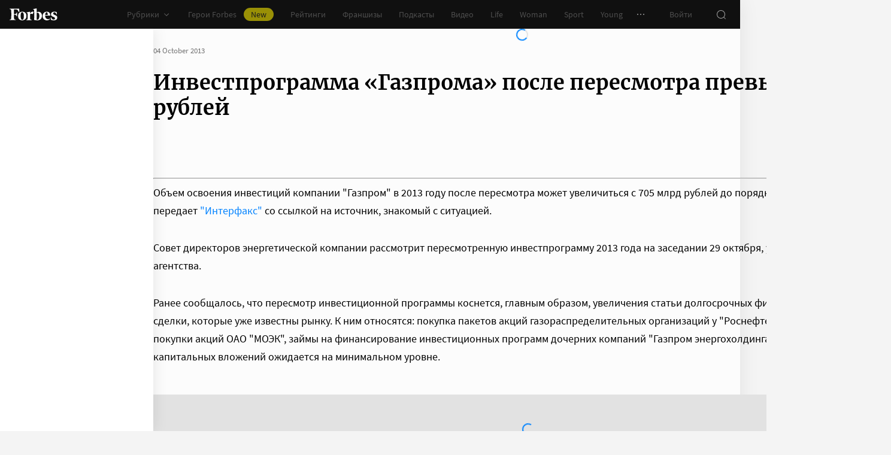

--- FILE ---
content_type: text/html;charset=utf-8
request_url: https://www.forbes.ru/news/245818-investprogramma-gazproma-posle-peresmotra-prevysit-1-trln-rublei
body_size: 28846
content:
<!DOCTYPE html><html  lang="ru"><head><meta charset="utf-8">
<meta name="viewport" content="width=device-width, initial-scale=1">
<script type="importmap">{"imports":{"#entry":"https://cdn.forbes.ru/_nuxt/B0SMlnI1.js"}}</script>
<title>Инвестпрограмма «Газпрома» после пересмотра превысит 1 трлн рублей | Forbes.ru</title>
<link href="//cdn.forbes.ru" rel="preconnect" crossorigin>
<style>@font-face{font-family:text-security-disc;src:url(https://cdn.forbes.ru/_nuxt/text-security-disc-compat.DCQTvqBX.eot);src:url(https://cdn.forbes.ru/_nuxt/text-security-disc-compat.DCQTvqBX.eot?#iefix) format("embedded-opentype"),url(https://cdn.forbes.ru/_nuxt/text-security-disc-compat.Uvryy_3h.woff2) format("woff2"),url(https://cdn.forbes.ru/_nuxt/text-security-disc-compat.DiyK74Sj.ttf) format("truetype")}@supports ((content-visibility:visible) or (-moz-appearance:meter)) and (not (-webkit-hyphens:none)){@font-face{font-family:text-security-disc;src:url([data-uri]) format("woff2"),url(https://cdn.forbes.ru/_nuxt/text-security-disc-compat.DiyK74Sj.ttf) format("truetype")}}@font-face{font-display:swap;font-family:Merriweather;font-style:italic;font-weight:400;src:local("Merriweather"),url(https://cdn.forbes.ru/fonts/merriweather-v25-latin_cyrillic-italic.woff2) format("woff2"),url(https://cdn.forbes.ru/fonts/merriweather-v25-latin_cyrillic-italic.woff) format("woff")}@font-face{font-display:swap;font-family:Merriweather;font-style:normal;font-weight:700;src:local("Merriweather"),url(https://cdn.forbes.ru/fonts/merriweather-v25-latin_cyrillic-700.woff2) format("woff2"),url(https://cdn.forbes.ru/fonts/merriweather-v25-latin_cyrillic-700.woff) format("woff")}@font-face{font-display:swap;font-family:Source Sans Pro;font-style:normal;font-weight:400;src:local("Source Sans Pro"),local("Source-Sans-Pro"),local("SourceSansPro"),url(https://cdn.forbes.ru/fonts/source-sans-pro-v14-latin_cyrillic-regular.woff2) format("woff2"),url(https://cdn.forbes.ru/fonts/source-sans-pro-v14-latin_cyrillic-regular.woff) format("woff")}@font-face{font-display:swap;font-family:Source Sans Pro;font-style:normal;font-weight:600;src:local("Source Sans Pro"),local("Source-Sans-Pro"),local("SourceSansPro"),url(https://cdn.forbes.ru/fonts/source-sans-pro-v14-latin_cyrillic-600.woff2) format("woff2"),url(https://cdn.forbes.ru/fonts/source-sans-pro-v14-latin_cyrillic-600.woff) format("woff")}@font-face{font-display:swap;font-family:Source Sans Pro;font-style:normal;font-weight:700;src:local("Source Sans Pro"),local("Source-Sans-Pro"),local("SourceSansPro"),url(https://cdn.forbes.ru/fonts/source-sans-pro-v14-latin_cyrillic-700.woff2) format("woff2"),url(https://cdn.forbes.ru/fonts/source-sans-pro-v14-latin_cyrillic-700.woff) format("woff")}@font-face{font-display:swap;font-family:Roboto;font-style:normal;font-weight:200;src:local("Roboto"),url(https://cdn.forbes.ru/fonts/roboto-extra-light.woff2) format("woff2"),url(https://cdn.forbes.ru/fonts/roboto-extra-light.woff) format("woff")}*,:after,:before{box-sizing:border-box}::-moz-selection{background:#f4e600;color:#2d2d2d}::selection,mark{background:#f4e600;color:#2d2d2d}body{background-color:#f4f4f4;margin:0;padding-bottom:0!important;position:relative;-webkit-font-smoothing:antialiased;-moz-osx-font-smoothing:grayscale;-webkit-hyphens:auto;hyphens:auto}body,button{font-family:Source Sans Pro,sans-serif}button{background:0;border:0;outline:0;padding:0}input{font-family:Source Sans Pro,sans-serif}.scaleY-enter-active,.scaleY-leave-active{transform-origin:top;transition:transform .2s;will-change:transform}.scaleY-enter-from,.scaleY-leave-to{transform:scaleY(0)}.fade-enter-active,.fade-leave-active{opacity:1;transition:opacity .2s}.fade-enter-from,.fade-leave-to{opacity:0}.slide-up-enter-active,.slide-up-leave-active{transform:translateY(0);transition:transform .2s;will-change:transform}.slide-up-enter-from,.slide-up-leave-to{transform:translateY(100%)}a{text-decoration:none}body .fullscreen-ad{z-index:10000000000!important}.nuxt-progress{z-index:1000001!important}.visually-hidden{border:0;clip-path:inset(100%);height:1px;margin:-1px;overflow:hidden;padding:0;position:absolute;white-space:nowrap;width:1px}</style>
<style>.nuxt-loading-indicator{z-index:1000001!important}</style>
<style>.xPcMm{align-items:center;display:flex;flex-direction:column;height:100%;min-height:calc(var(--vh, 1vh)*100);padding:104px 32px;position:relative;text-align:center;width:100%;z-index:1}@media screen and (min-width:768px){.xPcMm{padding-top:72px}}@media screen and (min-width:1552px){.xPcMm{padding-top:104px}}.xPcMm.VwHeZ{padding:72px 24px}@media screen and (min-width:1552px){.xPcMm.VwHeZ{padding-top:136px}}._6ncCL{color:#fff;display:inline-flex}.URfLd ._6ncCL{color:#101010}.L4MhS{color:#75757559;font-family:Merriweather,serif;font-size:160px;font-weight:900;line-height:176px;margin:48px 0 0;padding:0}@media screen and (min-width:768px){.L4MhS{font-size:232px;line-height:208px;margin-top:40px}}@media screen and (min-width:1024px){.L4MhS{font-size:288px;line-height:264px;margin-top:48px}}.URfLd .L4MhS{color:#99999959}.y2qEr{margin:16px auto 32px;max-width:272px}@media screen and (min-width:768px){.y2qEr{margin-top:32px}}@media screen and (min-width:1552px){.y2qEr{margin-top:48px}}.VwHeZ .y2qEr{margin:0 auto 32px;max-width:352px}._2rVR5{color:#fff;font-size:20px;line-height:32px;margin:0 0 8px;padding:0}@media screen and (min-width:1552px){._2rVR5{font-size:22px;margin-bottom:12px}}.VwHeZ ._2rVR5{font-size:22px;line-height:28px;margin-bottom:12px}.URfLd ._2rVR5{color:#101010}.TyvRS{color:#767676;font-size:14px;line-height:22px;margin:0;padding:0}.xPcMm.URfLd .GWCxT{background-color:#232323;color:#fff}.xPcMm.URfLd .GWCxT:active{-webkit-tap-highlight-color:rgba(0,0,0,0);background-color:#2d2d2d}@media (any-hover:hover){.xPcMm.URfLd .GWCxT:hover{background-color:#2d2d2d}}.xPcMm.URfLd .GWCxT:focus{background-color:#2d2d2d}</style>
<style>.KrtHs{background-color:#181716;height:100%;min-height:calc(var(--vh, 1vh)*100);position:relative}.KrtHs:after,.KrtHs:before{background-image:radial-gradient(circle 160px at left,#232323 50%,transparent 0);background-size:80px 160px;bottom:0;content:"";height:160px;left:0;position:absolute;width:160px}.KrtHs:after{left:160px;transform:rotate(180deg);width:80px}@media screen and (min-width:768px){.KrtHs{background-image:url("data:image/svg+xml;charset=utf-8,%3Csvg xmlns='http://www.w3.org/2000/svg' width='400' height='160' fill='none' viewBox='0 0 400 160'%3E%3Cpath fill='%23232323' d='M0 160c44.183 0 80-35.817 80-80S44.183 0 0 0zM80 160c44.183 0 80-35.817 80-80S124.183 0 80 0z'/%3E%3Ccircle cx='240' cy='80' r='80' fill='%23232323'/%3E%3Cpath fill='%23232323' d='M400 0c-44.183 0-80 35.817-80 80s35.817 80 80 80z'/%3E%3C/svg%3E");background-position:0 100%;background-repeat:no-repeat}.KrtHs:after,.KrtHs:before{content:unset}}.KrtHs.ACu-o{background-color:#fff;background-image:none;background-position:0 100%;background-repeat:no-repeat}@media screen and (min-width:768px){.KrtHs.ACu-o{background-image:url("data:image/svg+xml;charset=utf-8,%3Csvg xmlns='http://www.w3.org/2000/svg' width='400' height='320' fill='none' viewBox='0 0 400 320'%3E%3Ccircle cx='280' cy='280' r='40' fill='%23b3a78f'/%3E%3Ccircle cx='280' cy='280' r='40' fill='%23b3a78f'/%3E%3Ccircle cx='200' cy='120' r='40' fill='%23b3a78f'/%3E%3Ccircle cx='40' cy='120' r='40' fill='%23b3a78f'/%3E%3Ccircle cx='40' cy='200' r='40' fill='%23b3a78f'/%3E%3Cpath fill='%23ffbf00' d='M320 240h80v80h-80zM80 160h80v80H80zM160 240h80v80h-80zM0 240h80v80H0z'/%3E%3Cpath fill='%23b3b3b3' d='m200 160-40 80h80zM40 0 0 80h80z'/%3E%3Cpath fill='%23bf630a' d='m120 240 40 40-40 40-40-40zM120 80l40 40-40 40-40-40zM280 160l40 40-40 40-40-40z'/%3E%3C/svg%3E")}}.KrtHs.ACu-o:after,.KrtHs.ACu-o:before{content:unset}</style>
<style>.BS2Qb{box-shadow:0 0 32px #00000014;display:flex;flex-direction:column;min-height:100vh;position:relative}@media screen and (min-width:768px){.BS2Qb{background-color:#fcfcfc}}@media screen and (min-width:1236px){.BS2Qb{max-width:1236px}}@media screen and (min-width:1552px){.BS2Qb{max-width:1552px}}.p-8hy{margin:0 auto;padding-top:88px;width:100%}@media screen and (min-width:1236px){.p-8hy{align-items:flex-start;display:flex;padding-top:48px}}._8VXm2{flex:1}@media screen and (min-width:768px){._8VXm2{display:flex;flex-direction:column;min-height:calc(var(--vh, 1vh)*100 - 48px)}}@media screen and (min-width:1236px){._8VXm2{order:1}}.VZ6kM{display:flex;flex:1;flex-direction:column}.-uXV9{flex:1}.sMMNr{flex-shrink:0}.NbZKJ{background-color:#fff;box-shadow:0 0 24px #0000001a;color:#2d2d2d;flex:0 0 256px;height:calc(var(--vh, 1vh)*100 - 88px);position:sticky;top:48px;width:256px;z-index:20}@media screen and (min-width:1236px){.NbZKJ{height:calc(var(--vh, 1vh)*100 - 48px)}}</style>
<style>.Av-PQ{color:#fff;display:flex;flex-direction:column;font-size:14px;left:0;line-height:24px;position:fixed;top:0;width:100%;z-index:1000000}@media screen and (min-width:1236px){.Av-PQ{max-width:1236px}}@media screen and (min-width:1552px){.Av-PQ{max-width:1552px}}.yZDBa{align-items:center;background-color:#101010;display:flex;height:48px;position:relative;z-index:1}.FNcZ5{height:48px;left:0;position:absolute;top:0;width:100%}@media screen and (min-width:768px){.FNcZ5{background-color:#181716;height:100%;will-change:opacity;z-index:1}}.T-nAz{align-items:center;color:inherit;display:inline-flex;flex:0 0 80px;height:20px;margin:0 16px;outline:none;width:80px;-webkit-tap-highlight-color:black;transition:color .2s}.T-nAz>svg{height:100%;width:100%}.THH0P{align-items:center;display:flex;flex:1;height:inherit;justify-content:flex-end}@media screen and (min-width:1236px){.THH0P{padding-right:8px}}.H72O7{align-items:center;background-color:#fff;box-shadow:0 1px #00000014;color:#767676;display:flex;flex:1;height:40px;overflow-x:auto;overflow-y:hidden;overscroll-behavior-x:contain;padding:0 6px;scroll-snap-type:x mandatory;scrollbar-width:none}.H72O7::-webkit-scrollbar{display:none}.Av-PQ .xJmuN{align-items:center;display:flex;flex:0 0 auto;height:inherit;margin:0 10px}@media screen and (min-width:1024px){.Av-PQ .xJmuN{margin-left:0;margin-right:80px}}@media screen and (min-width:1236px){.Av-PQ .xJmuN{margin-right:18px}}.Zw0a-{flex:0 0 auto}.Ro0oz,.Zw0a-{align-items:center;display:flex;height:inherit}.Ro0oz{margin:0;padding:0}@media screen and (min-width:1236px){.Ro0oz+.Ro0oz{margin-left:18px}}.xnPRY{align-items:center;color:inherit;cursor:pointer;display:flex;font-size:14px;height:inherit;line-height:24px;text-decoration:none;transition:color .2s}.xnPRY,.xnPRY:active{-webkit-tap-highlight-color:rgba(0,0,0,0)}.xnPRY:active{color:#989898}@media (any-hover:hover){.xnPRY:hover{color:#989898}}.xnPRY.NfTMx{color:#0082ff;cursor:pointer;text-decoration:none;transition:color .2s}.xnPRY.NfTMx:active{-webkit-tap-highlight-color:rgba(0,0,0,0);color:#006ee1}@media (any-hover:hover){.xnPRY.NfTMx:hover{color:#006ee1}}.xnPRY svg{margin-left:4px;transition:color .2s,transform .2s}.xnPRY span{background-color:#f4e600;border-radius:100px;color:#232323;font-size:14px;height:22px;justify-content:center;line-height:20px;margin-left:12px;padding:0 12px}.MxZde,.xnPRY span{align-items:center;display:flex}.MxZde{height:inherit;list-style:none}.MxZde .xnPRY{padding:0 14px}.H72O7 .xnPRY{font-size:16px;padding:0 10px}.MxZde .xnPRY._6gyfk svg{color:#989898}.MxZde.t7-SH .xnPRY{color:#f4e600;cursor:default}.MxZde.t7-SH .xnPRY._6gyfk svg{transform:translateY(1px) rotateX(180deg)}@media screen and (min-width:768px){.sGnX6{margin-right:16px}}.sGnX6 .MxZde+.MxZde{margin-left:16px}.Lj6j1{align-items:center;border-radius:50%;cursor:pointer;display:flex;height:32px;justify-content:center;transition:background-color .2s;width:32px}.Lj6j1:active{-webkit-tap-highlight-color:rgba(0,0,0,0);background-color:#2d2d2d}@media (any-hover:hover){.Lj6j1:hover{background-color:#2d2d2d}}.MxZde.t7-SH .Lj6j1{background-color:#2d2d2d}.PPuaU{flex:0 0 auto;margin:0 8px}.PPuaU:first-of-type{margin-left:2px}.Av-PQ ._3LkNT{border-radius:100%;cursor:pointer;flex:0 0 auto;height:32px;margin:0 8px;overflow:hidden;width:32px}._3LkNT img{border-radius:100%;height:100%;-o-object-fit:cover;object-fit:cover;width:100%}.NqiVX{align-items:center;border-radius:50%;cursor:pointer;display:flex;flex:0 0 auto;height:32px;justify-content:center;margin:0 8px;position:relative;transition:background-color .2s;width:32px}.NqiVX:active{-webkit-tap-highlight-color:rgba(0,0,0,0);background-color:#2d2d2d}@media (any-hover:hover){.NqiVX:hover{background-color:#2d2d2d}}.WbPW8{background-color:#f02d37;border-radius:50%;box-shadow:0 0 0 2px #181716;height:7px;pointer-events:none;position:absolute;right:5px;top:6px;transition:box-shadow .2s;width:7px}.PPuaU:active .WbPW8,.PPuaU:hover .WbPW8{box-shadow:0 0 0 2px #2d2d2d}.lQ8qW{background:#fff;box-shadow:0 0 24px #0000001a;height:calc(var(--vh, 1vh)*100 - 48px);left:0;top:48px;width:256px}.bXScK,.lQ8qW{position:absolute}.bXScK{height:100vh;right:0;top:calc(100% - 40px);width:100%;z-index:1}@media screen and (min-width:768px){.bXScK{max-width:256px}}@media screen and (min-width:1236px){.bXScK{max-width:unset;top:100%}}.bXScK.XYsZs{perspective:unset!important;transform:unset!important}.bXScK.FNcZ5{max-width:unset}@media screen and (min-width:768px){.bXScK.qFX4s{max-width:328px}}.nfxzG{height:calc(var(--vh, 1vh)*100 - 48px);min-height:200px}@media screen and (min-width:768px){.nfxzG{height:calc(var(--vh, 1vh)*100 - 48px)}}@media screen and (min-width:1236px){.nfxzG{-webkit-overflow-scrolling:touch;-ms-overflow-style:none;overflow-x:hidden;overflow-y:auto;overscroll-behavior:contain;scrollbar-color:#989898 transparent;scrollbar-width:thin}.nfxzG::-webkit-scrollbar{width:11px}.nfxzG::-webkit-scrollbar-track{margin:2px 0}.nfxzG::-webkit-scrollbar-thumb{background-clip:content-box;background-color:#989898;border-left:3px solid transparent;border-radius:4px;border-right:2px solid transparent}.nfxzG::-webkit-scrollbar-thumb:window-inactive{background-color:#99999912}}.bCq-K{background-color:#232323;height:calc(var(--vh, 1vh)*100 - 48px);min-height:200px;overflow:hidden}@media screen and (min-width:768px){.bCq-K{height:calc(var(--vh, 1vh)*100 - 48px)}}@media screen and (min-width:1236px){.bCq-K{height:unset}}.bXScK.qFX4s .bCq-K{height:calc(var(--vh, 1vh)*100 - 48px)}@media screen and (min-width:768px){.bXScK.qFX4s .bCq-K{height:calc(var(--vh, 1vh)*100 - 48px)}}.bXScK.JC-uT .bCq-K{background-image:url("data:image/svg+xml;charset=utf-8,%3Csvg xmlns='http://www.w3.org/2000/svg' width='160' height='400' fill='none' viewBox='0 0 160 400'%3E%3Cpath fill='%23181716' d='M0 0c0 44.183 35.817 80 80 80s80-35.817 80-80zM0 80c0 44.183 35.817 80 80 80s80-35.817 80-80z'/%3E%3Ccircle cx='80' cy='240' r='80' fill='%23181716' transform='rotate(90 80 240)'/%3E%3Cpath fill='%23181716' d='M160 400c0-44.183-35.817-80-80-80S0 355.817 0 400z'/%3E%3C/svg%3E");background-position:100% 100%;background-repeat:no-repeat;background-size:204px 510px}@media screen and (min-width:768px){.bXScK.JC-uT .bCq-K{background-size:160px 400px}}@media screen and (min-width:1236px){.bXScK.JC-uT .bCq-K{background-image:url("data:image/svg+xml;charset=utf-8,%3Csvg xmlns='http://www.w3.org/2000/svg' width='400' height='160' fill='none' viewBox='0 0 400 160'%3E%3Cpath fill='%23181716' d='M0 160c44.183 0 80-35.817 80-80S44.183 0 0 0zM80 160c44.183 0 80-35.817 80-80S124.183 0 80 0z'/%3E%3Ccircle cx='240' cy='80' r='80' fill='%23181716'/%3E%3Cpath fill='%23181716' d='M400 0c-44.183 0-80 35.817-80 80s35.817 80 80 80z'/%3E%3C/svg%3E");background-position:0 calc(100% - 48px);background-size:510px 204px}}.bXScK._5dU6v .bCq-K,.bXScK._9p6Eg .bCq-K{background-image:url("data:image/svg+xml;charset=utf-8,%3Csvg xmlns='http://www.w3.org/2000/svg' width='400' height='160' fill='none' viewBox='0 0 400 160'%3E%3Cpath fill='%23181716' d='M0 160c44.183 0 80-35.817 80-80S44.183 0 0 0zM80 160c44.183 0 80-35.817 80-80S124.183 0 80 0z'/%3E%3Ccircle cx='240' cy='80' r='80' fill='%23181716'/%3E%3Cpath fill='%23181716' d='M400 0c-44.183 0-80 35.817-80 80s35.817 80 80 80z'/%3E%3C/svg%3E");background-position:0 calc(100% - 48px);background-repeat:no-repeat;background-size:510px 204px}@media screen and (min-width:768px){.bXScK.FNcZ5 .bCq-K,.bXScK.FNcZ5 .nfxzG{height:0;min-height:0}}.kKIVo{background-color:#00000080;content:"";height:100vh;left:0;position:absolute;top:0;width:100%}.kFhUZ{align-items:center;background-color:#0082ff;color:#fff;display:flex;justify-content:space-between;padding:4px 16px;z-index:2}.kFhUZ .ZhnAZ{transform:rotate(-90deg)}._-25uc{color:#767676;opacity:.6;pointer-events:none}</style>
<style>.search-transition-enter-active,.search-transition-leave-active{opacity:1;transition:opacity .2s}.search-transition-leave-active{transition-delay:.4s}.search-transition-enter-from,.search-transition-leave-to{opacity:0}</style>
<style>.Qrp-t{margin:0 auto;width:100%}@media screen and (min-width:768px){.RiTqF._7p22C{background-color:#fff}.kDswt.GMuRy+.kDswt.GMuRy{padding-top:16px}}@media screen and (min-width:1552px){.kDswt.GMuRy+.kDswt.GMuRy{padding-top:8px}}.ZDRdX{display:flex;flex-flow:column;height:100%}._8VXWf{flex:0 0 auto}._8VXWf.GMQIJ{flex-grow:1}._8VXWf:not(:first-child){padding-top:24px}.vhFU5{position:sticky;top:112px}@media screen and (min-width:1236px){.vhFU5{top:72px}}.-J-O4{margin-bottom:20px}@media screen and (min-width:1024px){.-J-O4{width:calc(100% - 312px)}}.nD-Km{margin-bottom:8px}@media screen and (min-width:768px){.BlVjU{margin-bottom:20px}}@media screen and (min-width:1236px){[data-a11y~=visible-bar] .vhFU5{top:184px}}@media screen and (min-width:1552px){[data-a11y~=visible-bar] .vhFU5{top:138px}}</style>
<style>.HL7-p{background-color:#181716;background-image:url("data:image/svg+xml;charset=utf-8,%3Csvg xmlns='http://www.w3.org/2000/svg' width='160' height='400' fill='none' viewBox='0 0 160 400'%3E%3Cpath fill='%23232323' d='M0 0c0 44.183 35.817 80 80 80s80-35.817 80-80zM0 80c0 44.183 35.817 80 80 80s80-35.817 80-80z'/%3E%3Ccircle cx='80' cy='240' r='80' fill='%23232323' transform='rotate(90 80 240)'/%3E%3Cpath fill='%23232323' d='M160 400c0-44.183-35.817-80-80-80S0 355.817 0 400z'/%3E%3C/svg%3E");background-position:100% 0;background-repeat:no-repeat;background-size:184px 460px}@media screen and (min-width:768px){.HL7-p{background-image:url("data:image/svg+xml;charset=utf-8,%3Csvg xmlns='http://www.w3.org/2000/svg' width='400' height='160' fill='none' viewBox='0 0 400 160'%3E%3Cpath fill='%23232323' d='M0 160c44.183 0 80-35.817 80-80S44.183 0 0 0zM80 160c44.183 0 80-35.817 80-80S124.183 0 80 0z'/%3E%3Ccircle cx='240' cy='80' r='80' fill='%23232323'/%3E%3Cpath fill='%23232323' d='M400 0c-44.183 0-80 35.817-80 80s35.817 80 80 80z'/%3E%3C/svg%3E");background-position:0 0;background-size:400px 160px}}@media screen and (min-width:1024px){.HL7-p{background-size:510px 204px}}.pec7t{display:grid;grid-template-rows:repeat(4,auto)}@media screen and (min-width:768px){.pec7t{grid-template-columns:240px 240px auto;grid-template-rows:repeat(2,auto);padding:40px 24px}}@media screen and (min-width:1024px){.pec7t{grid-template-columns:256px 256px auto;padding:40px 24px 40px 40px}}.DXsmo{margin:0 8px;padding:40px 0 32px}@media screen and (min-width:400px){.DXsmo{margin:0 16px}}@media screen and (min-width:768px){.DXsmo{flex-shrink:0;grid-row:1/3;margin:0;min-width:200px;padding:0}}.DXsmo+.DXsmo{border-top:1px solid #2d2d2d}@media screen and (min-width:768px){.DXsmo+.DXsmo{border-top:0}}.EzZnv{color:#fff;font-size:16px;font-weight:600;line-height:22px;margin:0 0 24px}@media screen and (min-width:1024px){.EzZnv{font-size:14px;line-height:24px}}._67Gaa{list-style:none;margin:0;padding:0}.wMkrh{color:#989898;display:inline-block;font-size:14px;line-height:24px;padding:8px 0;text-decoration:none;transition:color .2s}.wMkrh:active{-webkit-tap-highlight-color:rgba(0,0,0,0);color:#fff}@media (any-hover:hover){.wMkrh:hover{color:#fff}}.wMkrh[aria-current=page]{color:#0082ff}.wMkrh[aria-current=page]:active{-webkit-tap-highlight-color:rgba(0,0,0,0);color:#0082ff;cursor:default}@media (any-hover:hover){.wMkrh[aria-current=page]:hover{color:#0082ff;cursor:default}}.bLlQu{border-top:1px solid #2d2d2d;margin:0 8px;padding:40px 0}@media screen and (min-width:768px){.bLlQu{justify-self:end;width:240px}}@media screen and (min-width:1024px){.bLlQu{width:400px}}@media screen and (min-width:1552px){.bLlQu{width:496px}}@media screen and (min-width:400px){.bLlQu{margin:0 16px}}@media screen and (min-width:768px){.bLlQu{border-top:0;margin:0;padding:0}}@media screen and (min-width:1024px){.bLlQu{margin:0 0 0 auto}}.cCk0B{color:#fff;font-size:16px;font-weight:600;line-height:22px;margin:0 0 16px}@media screen and (min-width:1024px){.cCk0B{font-size:14px;line-height:24px}}.cF7X7{border-top:1px solid #2d2d2d;margin:0 8px;padding:40px 0}@media screen and (min-width:768px){.cF7X7{justify-self:end;width:240px}}@media screen and (min-width:1024px){.cF7X7{width:400px}}@media screen and (min-width:1552px){.cF7X7{width:496px}}.cF7X7 a{display:block}.cF7X7 svg{height:44px;width:154px}@media screen and (min-width:400px){.cF7X7{margin:0 16px}}@media screen and (min-width:768px){.cF7X7{border-top:0;margin:38px 0 0;padding:0}}@media screen and (min-width:1024px){.cF7X7{margin:38px 0 0 auto}}._81xQ4{background-color:#101010;padding:24px 8px}@media screen and (min-width:768px){._81xQ4{justify-self:end;width:240px}}@media screen and (min-width:1024px){._81xQ4{width:400px}}@media screen and (min-width:1552px){._81xQ4{width:496px}}@media screen and (min-width:768px){._81xQ4{background-color:transparent;order:-1;padding:0 0 24px}}@media screen and (min-width:1024px){._81xQ4{padding:0 0 56px}}.ieemn{color:#fff;font-size:16px;font-weight:600;line-height:22px;margin:0 0 22px}@media screen and (min-width:1024px){.ieemn{font-size:14px;line-height:24px;margin-bottom:20px}}._2xgwT{border-bottom:1px solid #2d2d2d;color:#989898;font-size:14px;line-height:20px;margin:0 8px;padding:40px 0 24px}@media screen and (min-width:400px){._2xgwT{margin:0 16px}}@media screen and (min-width:768px){._2xgwT{border-top:1px solid #2d2d2d;margin:0;padding:24px}}@media screen and (min-width:1552px){._2xgwT{-moz-column-gap:56px;column-gap:56px;display:grid;grid-template-columns:repeat(2,1fr)}}.kuWva a{color:#0082ff;cursor:pointer;text-decoration:none;transition:color .2s}.kuWva a:active{-webkit-tap-highlight-color:rgba(0,0,0,0);color:#006ee1}@media (any-hover:hover){.kuWva a:hover{color:#006ee1}}.kuWva p{margin:0 0 20px}.kuWva p:last-child{margin-bottom:0}.kuWva+.kuWva{margin-top:20px}@media screen and (min-width:1552px){.kuWva+.kuWva{margin-top:0}}.qKNbZ{margin-top:40px}._8KVG7{display:flex;gap:8px;margin-top:16px}@media screen and (min-width:1024px){._8KVG7{margin-top:24px}}._8KVG7 a{align-items:center;background:#232323;border:1px solid #232323;border-radius:4px;color:#e2e2e2;gap:8px;height:40px;padding:8px 12px 8px 16px;width:auto}._8KVG7 svg,.dqGaD{color:#989898}.dqGaD{padding:0 8px}@media screen and (min-width:400px){.dqGaD{padding:0 16px}}@media screen and (min-width:768px){.dqGaD{padding:24px}}@media screen and (min-width:1024px){.dqGaD{align-items:flex-end;display:flex;justify-content:space-between;padding-bottom:14px}}.ShDTn{font-size:13px;line-height:18px;padding:24px 0}@media screen and (min-width:768px){.ShDTn{line-height:20px;padding:0}}@media screen and (min-width:1024px){.ShDTn{max-width:536px;padding-bottom:10px}}._4seBM{align-items:center;border-top:1px solid #2d2d2d;display:flex;justify-content:space-between;padding:14px 0}@media screen and (min-width:768px){._4seBM{border-top:0;justify-content:flex-start;padding-bottom:0;padding-top:16px}}.SfCbE{font-size:13px;line-height:20px}.SfCbE>span{display:inline-block;margin:0 4px}@media screen and (min-width:768px){.SfCbE{flex:0 0 auto;font-size:13px;line-height:24px}}.h3RuC{align-items:center;background:#2d2d2d;border-radius:100%;color:#c3c3c3;cursor:default;display:flex;font-family:Merriweather,serif;font-size:14px;font-style:italic;font-weight:700;height:40px;justify-content:center;line-height:32px;margin-left:24px;width:40px}</style>
<style>.wfZ4t{cursor:pointer}</style>
<style>.Jucc8{display:block}@media screen and (min-width:1024px){.opqxd{align-items:center;display:flex;justify-content:space-between}}.vfzGm{align-items:center;border:1px solid #2d2d2d;border-radius:4px;display:flex;height:48px;transition:border-color .2s;width:100%}.qKNgu .vfzGm{border-color:#f02d37}.WONR9{background-color:transparent;border:0;border-radius:4px 0 0 4px;caret-color:#0082ff;color:#fff;flex:1;font-size:15px;height:100%;line-height:24px;outline:0;padding:12px 16px;transition:color .2s;width:100%}.WONR9::-moz-placeholder{color:#767676}.WONR9::placeholder{color:#767676}.qKNgu .WONR9::-moz-placeholder{color:#f02d37}.qKNgu .WONR9::placeholder{color:#f02d37}.UT57b{align-items:center;background:transparent;border:0;border-radius:0 4px 4px 0;color:#767676;display:flex;flex-shrink:0;height:48px;justify-content:center;margin:0;outline:0;padding:0;width:48px}.UT57b svg{transform:rotate(-90deg)}@media screen and (min-width:1024px){.-xhe7{display:block;flex-shrink:0;margin-left:16px}}.aN1rV{color:#f02d37;font-size:13px;line-height:20px;margin:4px 0}.y6uFV{background-color:#232323;border-radius:4px;margin-top:16px;padding:24px 16px}@media screen and (min-width:1024px){.y6uFV{background:0;display:grid;gap:12px 16px;grid-template-columns:repeat(2,1fr);padding:0;width:272px}}.y6uFV .PkNrr{justify-content:space-between;width:100%}@media screen and (min-width:1024px){.y6uFV .PkNrr{justify-content:flex-start;width:auto}}.PkNrr+.PkNrr{margin-top:24px}@media screen and (min-width:1024px){.PkNrr+.PkNrr{margin-top:0}}</style>
<style>.tgcYK{align-items:center;background:0;border:1px solid transparent;cursor:pointer;display:inline-flex;font-family:Source Sans Pro,sans-serif;font-size:14px;font-weight:400;justify-content:center;line-height:24px;margin:0;outline:0;padding:0;text-decoration:none;transition:background-color .2s,border-color .2s,color .2s,opacity .2s;-webkit-user-select:none;-moz-user-select:none;user-select:none}.tgcYK.QqABb{flex-direction:row-reverse}.tgcYK.L4kfD{border-radius:4px}.tgcYK.GpcEL{border-radius:8px}.tgcYK.R5u72{border-radius:80px}.tgcYK.vUBhD{border-radius:0}.tgcYK.G2783{padding:3px 15px}.tgcYK.tW9I-{padding:7px 15px}.tgcYK.oaDSY{font-size:16px;padding:11px 23px}.tgcYK.XFI-B{font-size:18px;line-height:32px;padding:7px 23px}.tfpzm{margin-right:8px;transition:color .2s}.oaDSY .tfpzm{margin-right:15px}.XFI-B .tfpzm{margin-left:-8px;margin-right:20px}.QqABb .tfpzm{margin-left:8px;margin-right:0}.QqABb.oaDSY .tfpzm{margin-left:15px;margin-right:0}.QqABb.XFI-B .tfpzm{margin-left:20px;margin-right:-8px}.tgcYK.GN-Zw{background-color:#f4f4f4}.tgcYK.GN-Zw,.tgcYK.GN-Zw .tfpzm{color:#101010}.tgcYK.GN-Zw:active{-webkit-tap-highlight-color:rgba(0,0,0,0);background-color:#101010;color:#fff}.tgcYK.GN-Zw:active .tfpzm{color:#fff}@media (any-hover:hover){.tgcYK.GN-Zw:hover{background-color:#101010;color:#fff}.tgcYK.GN-Zw:hover .tfpzm{color:#fff}}.tgcYK.GN-Zw:focus{background-color:#101010;color:#fff}.tgcYK.GN-Zw:focus .tfpzm{color:#fff}.tgcYK.TGtRh{background-color:#0082ff;color:#fff}.tgcYK.TGtRh:active{-webkit-tap-highlight-color:rgba(0,0,0,0);background-color:#006ee1}@media (any-hover:hover){.tgcYK.TGtRh:hover{background-color:#006ee1}}.tgcYK.TGtRh:focus{background-color:#006ee1}.tgcYK.p61Ys{background-color:#2d2d2d;color:#767676}.tgcYK.p61Ys:active{-webkit-tap-highlight-color:rgba(0,0,0,0);background-color:#232323}@media (any-hover:hover){.tgcYK.p61Ys:hover{background-color:#232323}}.tgcYK.p61Ys:focus{background-color:#232323}.tgcYK.YOxvb{background-color:#2d2d2d;color:#fff}.tgcYK.YOxvb:active{-webkit-tap-highlight-color:rgba(0,0,0,0);background-color:#232323}@media (any-hover:hover){.tgcYK.YOxvb:hover{background-color:#232323}}.tgcYK.FDc8C,.tgcYK.YOxvb:focus{background-color:#232323}.tgcYK.FDc8C{color:#fff}.tgcYK.FDc8C:active{-webkit-tap-highlight-color:rgba(0,0,0,0);background-color:#2e2e2e}@media (any-hover:hover){.tgcYK.FDc8C:hover{background-color:#2e2e2e}}.tgcYK.FDc8C:focus{background-color:#2e2e2e}.tgcYK.fKVwE{background-color:#f4f4f4;border-color:#f4f4f4;color:#2d2d2d}.tgcYK.fKVwE:active{-webkit-tap-highlight-color:rgba(0,0,0,0);background-color:#e2e2e2;border-color:#e2e2e2}@media (any-hover:hover){.tgcYK.fKVwE:hover{background-color:#e2e2e2;border-color:#e2e2e2}}.tgcYK.fKVwE:focus{background-color:#e2e2e2;border-color:#e2e2e2}.tgcYK.ialp9{border-color:#c3c3c3;color:#2d2d2d}.tgcYK.ialp9:active{-webkit-tap-highlight-color:rgba(0,0,0,0);background-color:#e2e2e2}@media (any-hover:hover){.tgcYK.ialp9:hover{background-color:#e2e2e2}}.tgcYK.ialp9:focus{background-color:#e2e2e2}.tgcYK.n5f8P{border-color:#2d2d2d;color:#989898}.tgcYK._7Plp-{background-color:#f4e600;color:#2d2d2d}.tgcYK._7Plp-:active{-webkit-tap-highlight-color:rgba(0,0,0,0);background-color:#f5dc00}@media (any-hover:hover){.tgcYK._7Plp-:hover{background-color:#f5dc00}}.tgcYK._7Plp-:focus{background-color:#f5dc00}.tgcYK.riMrP,.tgcYK:disabled{cursor:default;opacity:.5;pointer-events:none}[data-a11y] .tgcYK{color:#101010}</style>
<style>.PgEgx{align-items:center;cursor:pointer;display:inline-flex;position:relative;transition:margin .3s,opacity .2s;-webkit-user-select:none;-moz-user-select:none;user-select:none}.PgEgx.T-9Si{margin-bottom:28px}.PgEgx:after{color:#f02d37;content:attr(data-error);font-size:13px;left:0;line-height:20px;position:absolute;top:calc(100% + 4px)}.me4ih{opacity:0;position:absolute;z-index:-1}.zi5jU{align-items:center;border:1px solid transparent;border-radius:4px;display:flex;justify-content:center;transition:background-color .2s,border-color .2s}.XAoQ2.PgEgx:active .zi5jU{-webkit-tap-highlight-color:rgba(0,0,0,0);background-color:#fff3}@media (any-hover:hover){.XAoQ2.PgEgx:hover .zi5jU{background-color:#fff3}}.jr0wX.PgEgx:active .zi5jU{-webkit-tap-highlight-color:rgba(0,0,0,0);background-color:#e2e2e2}@media (any-hover:hover){.jr0wX.PgEgx:hover .zi5jU{background-color:#e2e2e2}}._30Z4J .zi5jU{height:20px;width:20px}.TesR4 .zi5jU{height:24px;width:24px}.XAoQ2 .zi5jU{background-color:#ffffff1a}.jr0wX .zi5jU{background-color:#f4f4f4;border-color:#e2e2e2}.PgEgx .me4ih:checked~.zi5jU{background-color:#0082ff;border-color:#0082ff}.ZAliS{color:#fff;opacity:0;transform:translate(-1px);transition:opacity .2s}.me4ih:checked~.zi5jU .ZAliS{opacity:1}.xrnjN{font-size:15px;margin-left:12px;transition:color .2s}.XAoQ2.PgEgx:active .xrnjN{-webkit-tap-highlight-color:rgba(0,0,0,0);color:#fff}@media (any-hover:hover){.XAoQ2.PgEgx:hover .xrnjN{color:#fff}}._30Z4J .xrnjN{line-height:22px}.TesR4 .xrnjN{line-height:24px}.XAoQ2 .xrnjN:not(a){color:#989898}.jr0wX .xrnjN:not(a){color:#2d2d2d}a.xrnjN{color:#0082ff}.xrnjN.QqQLN{margin-left:0;margin-right:12px;order:-1}.XAoQ2 .me4ih:checked~.xrnjN:not(a){color:#fff}.jr0wX .me4ih:checked~.xrnjN:not(a){color:#2d2d2d}.PgEgx._7G5Vv{cursor:not-allowed;opacity:.5}</style>
<style>.hqJdu{align-items:center;border-radius:50%;color:#767676;cursor:pointer;display:inline-flex;height:var(--size);justify-content:center;position:relative;transition:background-color .2s,color .2s,opacity .2s;width:var(--size)}._0sMOW{color:#767676;cursor:not-allowed;opacity:.5}.tC9v9:active{-webkit-tap-highlight-color:rgba(0,0,0,0);background-color:#2d2d2d;color:#fff}.tC9v9:active._0sMOW{background-color:unset;color:#767676}@media (any-hover:hover){.tC9v9:hover{background-color:#2d2d2d;color:#fff}.tC9v9:hover._0sMOW{background-color:unset;color:#767676}}.tC9v9.RkoEV{background-color:#2d2d2d;color:#fff}.XSunK:active{-webkit-tap-highlight-color:rgba(0,0,0,0);background-color:#e2e2e2}.XSunK:active._0sMOW{background-color:unset;color:#767676}@media (any-hover:hover){.XSunK:hover{background-color:#e2e2e2}.XSunK:hover._0sMOW{background-color:unset;color:#767676}}.XSunK.RkoEV{background-color:#e2e2e2;color:#000}.nMXAL:active{-webkit-tap-highlight-color:rgba(0,0,0,0);-webkit-backdrop-filter:blur(4px);backdrop-filter:blur(4px);background-color:#ffffff4d;color:#fff}@media (any-hover:hover){.nMXAL:hover{-webkit-backdrop-filter:blur(4px);backdrop-filter:blur(4px);background-color:#ffffff4d;color:#fff}}.nMXAL.RkoEV{-webkit-backdrop-filter:blur(4px);backdrop-filter:blur(4px);background-color:#ffffff4d;color:#fff}.AIA3j{background-color:#fff0;color:#ffffff8c}.AIA3j:active{-webkit-tap-highlight-color:rgba(0,0,0,0);background-color:#fff3;color:#ffffffd9}@media (any-hover:hover){.AIA3j:hover{background-color:#fff3;color:#ffffffd9}}.UEDll{color:#fff}.UEDll:active{-webkit-tap-highlight-color:rgba(0,0,0,0);background-color:#2d2d2d}.UEDll:active._0sMOW{background-color:unset;color:#767676}@media (any-hover:hover){.UEDll:hover{background-color:#2d2d2d}.UEDll:hover._0sMOW{background-color:unset;color:#767676}}.UEDll.RkoEV{color:#f4e600}._22ueu{color:#fff}._22ueu:active{-webkit-tap-highlight-color:rgba(0,0,0,0);background-color:#0082ff}._22ueu:active._0sMOW{background-color:unset;color:#767676}@media (any-hover:hover){._22ueu:hover{background-color:#0082ff}._22ueu:hover._0sMOW{background-color:unset;color:#767676}}.QllEG{background-color:#fff;box-shadow:0 2px 8px #00000014}.w1nfk{background-color:#f4e600;color:#181716}.w1nfk:active{-webkit-tap-highlight-color:rgba(0,0,0,0);background-color:#f5dc00}@media (any-hover:hover){.w1nfk:hover{background-color:#f5dc00}}.sppkG{background-color:#0082ff;color:#fff}.sppkG:active{-webkit-tap-highlight-color:rgba(0,0,0,0);background-color:#006ee1}@media (any-hover:hover){.sppkG:hover{background-color:#006ee1}}.LYsvn{background-color:#f4f4f4;color:#101010}.LYsvn:not(._0sMOW):active{-webkit-tap-highlight-color:rgba(0,0,0,0);background-color:#101010;color:#fff}@media (any-hover:hover){.LYsvn:not(._0sMOW):hover{background-color:#101010;color:#fff}}.LYsvn.RkoEV{background-color:#e2e2e2}[data-a11y] .hqJdu{color:#101010}</style>
<style>@charset "UTF-8";._9qu4c{display:block;overflow:hidden}.n6Tkn{height:calc(var(--vh, 1vh)*100);left:0;overflow-y:auto;position:fixed;top:0;width:100%;z-index:10000000000}@media screen and (min-width:768px){.n6Tkn{-webkit-overflow-scrolling:touch;-ms-overflow-style:none;overflow-x:hidden;overflow-y:auto;overscroll-behavior:contain;scrollbar-color:#2d2d2d transparent;scrollbar-width:thin}.n6Tkn::-webkit-scrollbar{width:11px}.n6Tkn::-webkit-scrollbar-track{margin:2px 0}.n6Tkn::-webkit-scrollbar-thumb{background-clip:content-box;background-color:#2d2d2d;border-left:3px solid transparent;border-radius:4px;border-right:2px solid transparent}.n6Tkn::-webkit-scrollbar-thumb:window-inactive{background-color:#2d2d2d12}}.HNy15{min-height:100%;position:relative}@media screen and (min-width:768px){.HNy15{align-items:center;display:flex;flex-flow:column;padding:88px 0}}@media screen and (min-width:1024px){.HNy15{flex-flow:row;justify-content:center}}.bmqUX{background:#232323;cursor:pointer;display:flex;flex-flow:column;height:100%;left:0;position:absolute;top:0;width:100%}@media screen and (min-width:768px){.bmqUX{background:#0f0f0ff5}}.aiEBA{padding:14px 16px 48px;position:relative}@media screen and (min-width:768px){.aiEBA{align-items:center;background:#232323;border-radius:8px;display:flex;flex-flow:column;min-height:400px;padding:32px;text-align:center;width:400px}.aiEBA:before{background:url("data:image/svg+xml;charset=utf-8,%3Csvg xmlns='http://www.w3.org/2000/svg' width='400' height='160' fill='none' viewBox='0 0 400 160'%3E%3Cpath fill='%23181716' d='M0 160c44.183 0 80-35.817 80-80S44.183 0 0 0zM80 160c44.183 0 80-35.817 80-80S124.183 0 80 0z'/%3E%3Ccircle cx='240' cy='80' r='80' fill='%23181716'/%3E%3Cpath fill='%23181716' d='M400 0c-44.183 0-80 35.817-80 80s35.817 80 80 80z'/%3E%3C/svg%3E") no-repeat 0 100%/auto 120px;bottom:0;content:"";height:120px;left:0;position:absolute;transform:scaleX(-1);width:300px}}@media screen and (min-width:1024px){.aiEBA{min-height:440px;width:440px}}@media screen and (min-width:1236px){.aiEBA{min-height:528px;width:528px}}.qkHhR{border-bottom:1px solid hsla(0,0%,100%,.1);color:#fff;margin-bottom:24px;padding-bottom:24px}.qkHhR>svg{height:20px;width:80px}@media screen and (min-width:768px){.qkHhR{margin-bottom:32px;padding-bottom:40px;width:200px}.qkHhR>svg{height:22px;width:88px}}@media screen and (min-width:1024px){.qkHhR{margin-bottom:40px;padding-bottom:48px;width:240px}.qkHhR>svg{height:28px;width:112px}}.ERlY-{color:#f4e600;font-size:14px;line-height:24px;margin:0}@media screen and (min-width:768px){.ERlY-{font-size:16px}}.sdvHn{margin:0;position:relative}.QlvK-{color:#fff;font-family:Merriweather,serif;font-size:20px;font-style:italic;font-weight:700;line-height:26px;margin:16px 0 24px;overflow-wrap:break-word;word-break:break-word}@media screen and (min-width:768px){.QlvK-{font-size:22px;font-size:24px;line-height:28px;line-height:34px;margin-bottom:32px}}.Kz1R2{color:#767676;display:inline-block;font-size:14px;line-height:24px;padding-left:24px;position:relative}.Kz1R2:before{color:#fff;content:"—";left:0;position:absolute;top:0}@media screen and (min-width:768px){.Kz1R2{font-size:16px;padding-left:0}.Kz1R2:before{left:auto;right:calc(100% + 8px)}}.LrEVB{background:#232323;display:block;height:288px;margin:0 auto;overflow:hidden;position:relative;width:288px}@media screen and (min-width:375px){.LrEVB{height:343px;width:343px}}@media screen and (min-width:768px){.LrEVB{height:400px;margin-top:16px;width:400px}}@media screen and (min-width:1024px){.LrEVB{height:440px;margin:0 0 0 16px;width:440px}}@media screen and (min-width:1236px){.LrEVB{height:528px;margin-left:32px;width:528px}}.LrEVB:before{content:"";display:block;padding-top:100%}.LrEVB .iG-wd,.LrEVB iframe{border:0;bottom:0;height:100%;left:0;pointer-events:none;position:absolute;top:0;width:100%}.hWjMx{align-items:center;color:#767676;display:flex;font-size:16px;line-height:24px;position:absolute;right:16px;top:8px}.T3Xb1{color:#fff;display:inline-block;margin:0 16px 0 4px}._9qu4c .hWjMx .A7VeN{color:#2d2d2d;font-size:16px;line-height:24px}._9qu4c .hWjMx .A7VeN svg{color:#2d2d2d;transform:scale(.8333333333)}</style>
<style>._9jhp1{position:relative}</style>
<style>[data-v-396ad6a1]{transform:translateZ(0);will-change:height}</style>
<style>.expand-enter-active,.expand-leave-active{overflow:hidden;transition:height .5s ease}.expand-enter-from,.expand-leave-to{height:0}</style>
<style>.-vkVl{background-color:#f4f4f4}@media screen and (min-width:768px){.-vkVl{background-color:#fcfcfc}}@media screen and (min-width:1236px){.-vkVl{max-width:980px}}@media screen and (min-width:1552px){.-vkVl{max-width:1296px}}.QX68J{padding-bottom:24px}@media screen and (min-width:768px){.QX68J{padding:24px 0}}@media screen and (min-width:1024px){.QX68J{display:flex;justify-content:center}}@media screen and (min-width:1552px){.QX68J{padding-bottom:32px}}@media screen and (min-width:1024px){.WrZIF .QX68J{background-image:url("data:image/svg+xml;charset=utf-8,%3Csvg xmlns='http://www.w3.org/2000/svg' width='400' height='160' fill='none' viewBox='0 0 400 160'%3E%3Cpath fill='%23f4f4f4' d='M0 160c44.183 0 80-35.817 80-80S44.183 0 0 0zM80 160c44.183 0 80-35.817 80-80S124.183 0 80 0z'/%3E%3Ccircle cx='240' cy='80' r='80' fill='%23f4f4f4'/%3E%3Cpath fill='%23f4f4f4' d='M400 0c-44.183 0-80 35.817-80 80s35.817 80 80 80z'/%3E%3C/svg%3E");background-position:100% -24px;background-repeat:no-repeat;background-size:510px auto}}@media screen and (min-width:1552px){.WrZIF .QX68J{background-position:calc(100% - 316px) -24px}}.NQfxt{flex:1;position:relative;width:100%}@media screen and (min-width:768px){.ythjQ .NQfxt{margin:0 auto;max-width:652px;padding:0}.ythjQ.q9Gp2 .NQfxt{max-width:616px}}@media screen and (min-width:1024px){.ythjQ .NQfxt{margin-left:0;margin-right:24px;min-height:600px;width:calc(100% - 300px)}.ythjQ.q9Gp2 .NQfxt{margin-right:16px;max-width:616px}}@media screen and (min-width:1236px){.ythjQ .NQfxt{max-width:608px}.ythjQ.q9Gp2 .NQfxt{max-width:616px}}@media screen and (min-width:1552px){.ythjQ .NQfxt{margin-right:40px;max-width:908px}.ythjQ.q9Gp2 .NQfxt{margin-right:16px;max-width:932px}}@media screen and (min-width:1024px){._6BB3h{display:block;flex-shrink:0;position:relative;width:300px}}.ofPE-{min-height:600px;position:sticky;top:72px}[data-a11y] .-vkVl{background-color:#fff}[data-a11y] .QX68J{padding-bottom:32px}[data-a11y~=hidden-waterfall] .-vkVl{max-width:100%}[data-a11y~=hidden-waterfall] .QX68J{justify-content:flex-end;margin-right:24px}@media screen and (min-width:1236px){.ythjQ [data-a11y~=hidden-waterfall] .NQfxt{max-width:864px}.ythjQ.q9Gp2 [data-a11y~=hidden-waterfall] .NQfxt{max-width:872px}}@media screen and (min-width:1552px){.ythjQ [data-a11y~=hidden-waterfall] .NQfxt{margin-right:40px;max-width:892px}.ythjQ.q9Gp2 [data-a11y~=hidden-waterfall] .NQfxt{margin-right:16px;max-width:916px}}</style>
<style>.OqZi2{position:relative}@media screen and (min-width:1236px){.OqZi2{max-width:980px}}@media screen and (min-width:1552px){.OqZi2{max-width:1296px}}.OqZi2 img{-o-object-fit:cover;object-fit:cover}.b6eRj [id^=adfox]{align-items:center;display:flex;justify-content:center;overflow-x:clip;width:100%!important}.KdTsQ{background:#e2e2e2;min-height:298px;padding:24px}@media screen and (min-width:768px){.KdTsQ{min-height:314px;padding:32px 24px}}.YvcTr{left:50%;position:absolute;top:50%;transform:translate(-50%,-50%)}</style>
<style>.f6KaE{animation:_7FWkD 1.1s linear infinite;border:2px solid;border-radius:100%;display:flex;height:20px;margin:auto;overflow:hidden;width:20px}.f6KaE.Hz2iM{border-color:#0082ff #0082ff #0082ff #2d2d2d}.f6KaE.s8LEd{border-color:#0082ff #0082ff #0082ff #e2e2e2}.f6KaE.uz-rA{border-color:#f4e600 #f4e600 #f4e600 rgba(244,230,0,.5)}@keyframes _7FWkD{0%{transform:rotate(0)}to{transform:rotate(1turn)}}</style>
<style>.a6qLQ{color:#2d2d2d;display:block;position:relative}.a6qLQ.b2WX-{background-color:#f4f4f4}@media screen and (min-width:768px){.a6qLQ.b2WX-{background-color:#fff}}.e22cv{flex:1;position:relative;width:100%}@media screen and (min-width:768px){.e22cv{margin:auto;max-width:652px}}@media screen and (min-width:1024px){.e22cv{margin-right:24px;width:calc(100% - 300px)}}@media screen and (min-width:1236px){.e22cv{max-width:608px}}@media screen and (min-width:1552px){.e22cv{margin-right:40px;max-width:908px}}._3ROfY{margin:0 0 24px}@media screen and (min-width:768px){._3ROfY{margin-bottom:32px}}.kgL4m{display:block;font-family:Merriweather,serif;font-size:18px;font-weight:700;line-height:26px;margin:0 0 32px;padding:0 16px}@media screen and (min-width:768px){.kgL4m{font-size:18px;line-height:28px;padding:0}}@media screen and (min-width:1236px){.kgL4m{font-size:calc(18px + var(--font-size-increment, 0px));line-height:calc(28px + var(--font-size-increment, 0px))}}@media screen and (min-width:1552px){.kgL4m{padding-left:92px}}.TYDgM{display:none}@media screen and (min-width:1024px){.TYDgM{display:block;flex-shrink:0;padding-top:24px;position:relative;width:300px}}.peVCO{align-items:center;background:#0082ff80;color:#fff;display:flex;height:600px;justify-content:center;position:sticky;top:72px;width:300px}.YJMrS{height:100%;pointer-events:none;position:absolute;right:0;top:0}.a6qLQ .bOPWJ{margin:16px 16px 0}.dLQcI{background-color:#fff;border-radius:8px;pointer-events:all;position:sticky;top:112px;transform:translate(8px);z-index:22}@media screen and (min-width:1236px){.dLQcI{top:72px}}@media screen and (min-width:1552px){.dLQcI{transform:translate(24px)}._-4WJx,._3Ko-h{padding-left:92px}}._5P6tK{margin-top:16px}@media screen and (min-width:768px){._5P6tK{margin-top:32px}}._2zvGi{margin-bottom:8px}._9ah6R{display:flex;flex-direction:column}._9ah6R>hr{background-color:#e2e2e2;border:0;height:1px;margin:0 0 32px 16px;width:calc(100% - 32px)}@media screen and (min-width:768px){._9ah6R>hr{margin-left:0;width:100%}}.a6qLQ .fkcXD{cursor:pointer;padding:16px 16px 32px;position:relative;width:100%}@media screen and (min-width:768px){.a6qLQ .fkcXD{padding:0}}@media screen and (min-width:1552px){.a6qLQ .fkcXD{padding-left:92px}}@media screen and (min-width:768px){.QiAyu{margin-bottom:20px}}@media screen and (min-width:1024px){.VF6oG .kgL4m{padding-left:0}}.juiSQ{margin-bottom:24px}.ARPr4{bottom:12px;display:grid;gap:8px;position:fixed;right:8px;z-index:1000000}@media screen and (min-width:768px){.ARPr4{right:16px}}.U95zE{margin-left:auto}[data-a11y] .a6qLQ{color:#101010}[data-a11y] .kgL4m{margin-bottom:40px}[data-a11y~=hidden-waterfall] ._-4WJx,[data-a11y~=hidden-waterfall] .a6qLQ .fkcXD,[data-a11y~=hidden-waterfall] .kgL4m{padding-left:0}[data-a11y~=text-only] ._-4WJx{display:none}[data-a11y~=visible-bar] .dLQcI{top:184px}@media screen and (min-width:1552px){[data-a11y~=visible-bar] .dLQcI{top:138px}}.qt-T3{margin-top:16px}._3xzNK .Wjujk{margin:0;padding:0}</style>
<style>.Vjaxv{min-height:1px;min-width:1px}</style>
<style>@charset "UTF-8";.y19Zz{display:block}.Vr-gY{align-items:flex-start;display:flex;justify-content:space-between;min-height:56px;padding:0 8px 8px 16px}@media screen and (min-width:768px){.Vr-gY{min-height:48px;padding:0 0 16px}}.yPuoH{display:flex;flex-wrap:wrap;gap:14px;height:100%;padding-top:22px}@media screen and (min-width:768px){.yPuoH{gap:8px;padding-top:6px}}.y19Zz .Vr-gY .HOM53{min-height:20px}.y19Zz .Vr-gY ._9hhJq{background-color:transparent;flex-shrink:0;margin-left:auto;padding:16px 0 0}.y19Zz .Vr-gY ._9hhJq>*{margin-left:0}@media screen and (min-width:768px){.y19Zz .Vr-gY ._9hhJq{padding:0}.y19Zz .Vr-gY ._9hhJq>*{margin-left:8px}}.Pm-ms{padding:0 16px}@media screen and (min-width:768px){.Pm-ms{padding:0 0 32px}}.y19Zz .Pm-ms ._6frIK{margin-bottom:16px;max-height:48px;max-width:144px}@media screen and (min-width:1552px){.y19Zz .Pm-ms ._6frIK{align-self:baseline;flex:0 0 160px;margin-bottom:0;margin-left:24px;max-height:56px;max-width:160px;order:1}}.y19Zz .Pm-ms ._6frIK img,.y19Zz .eCSev img{-o-object-fit:contain;object-fit:contain}.y19Zz .Pm-ms ._6frIK img{-o-object-position:left;object-position:left}@media screen and (min-width:1552px){.y19Zz .Pm-ms ._6frIK img{-o-object-position:right;object-position:right}}.J76oE .Pm-ms{align-items:center;display:flex;gap:16px;justify-content:space-between;padding-bottom:16px}@media screen and (min-width:1024px){.J76oE .Pm-ms{padding-bottom:40px}}.eCSev{align-self:center;flex:0 0 56px;height:56px;order:1}.cOG2v{font-family:Merriweather,serif;font-size:24px;font-weight:700;line-height:30px;margin:0}@media screen and (min-width:768px){.cOG2v{font-size:34px;line-height:42px}}@media screen and (min-width:1236px){.cOG2v{font-size:calc(34px + var(--font-size-increment, 0px));line-height:calc(42px + var(--font-size-increment, 0px))}}@media screen and (min-width:1552px){.cOG2v{font-size:calc(36px + var(--font-size-increment, 0px));line-height:calc(44px + var(--font-size-increment, 0px));padding-right:112px}.aoGiK .cOG2v{padding-right:0}}._59pUh .cOG2v{font-size:26px;line-height:30px;padding:0}@media screen and (min-width:768px){._59pUh .cOG2v{font-size:48px;line-height:48px}}.eH0U1{height:76px}@media screen and (min-width:768px){.eH0U1{align-items:center;display:flex;gap:24px;height:56px;justify-content:space-between;padding:0 0 16px}}.ItSsv .eH0U1{height:unset;padding:24px 16px}@media screen and (min-width:768px){.ItSsv .eH0U1{align-items:flex-start;height:56px;padding:0 0 16px}}.IQI-U{color:#767676;font-size:13px;line-height:16px}.hO37v{display:none}@media screen and (min-width:768px){.hO37v{display:block;flex-shrink:0;margin-left:auto}}[data-a11y] .Vr-gY{margin-right:-12px;min-height:56px;padding-bottom:16px}[data-a11y] .y19Zz .Vr-gY .HOM53{height:auto}[data-a11y] .Pm-ms{padding-bottom:40px}[data-a11y] .eH0U1{height:80px;padding-bottom:32px}[data-a11y~=text-only] .eH0U1,[data-a11y~=text-only] .y19Zz .Vr-gY .HOM53{display:none}[data-a11y~=text-only][data-a11y~=visible-bar] .Vr-gY{min-height:unset;padding:0}._57rlL{padding:0 0 16px}._9DNEy{font-family:Merriweather,serif;font-size:52px;font-weight:700;line-height:52px;margin-right:12px}@media screen and (min-width:768px){._9DNEy{font-size:84px;line-height:72px;margin-right:16px}}.qfEC3{font-family:Merriweather,serif;font-size:16px;font-weight:700;line-height:24px}@media screen and (min-width:768px){.qfEC3{font-size:22px;line-height:28px}}.lzHbr{color:#767676;font-size:16px;font-weight:400;line-height:24px}@media screen and (min-width:768px){.lzHbr{font-size:22px;line-height:28px}}.lzHbr:before{content:"·";display:inline-block;margin:0 8px}</style>
<style>@charset "UTF-8";.zYb6i{color:#767676;font-size:13px;line-height:20px}.Bpxi7,.zYb6i{align-items:center;-moz-column-gap:8px;column-gap:8px;display:flex;flex-wrap:wrap}.Bpxi7{list-style:none;margin:0;padding:0}.kQ0Z9{align-items:center;display:flex}.kQ0Z9 a{color:#0082ff;cursor:pointer;text-decoration:none;transition:color .2s}.kQ0Z9 a:active{-webkit-tap-highlight-color:rgba(0,0,0,0);color:#006ee1}@media (any-hover:hover){.kQ0Z9 a:hover{color:#006ee1}}.kQ0Z9:before{content:"·";margin-right:8px}[data-a11y] .zYb6i{font-size:16px;line-height:24px}[data-a11y] .Bpxi7,[data-a11y] .zYb6i{-moz-column-gap:12px;column-gap:12px}</style>
<style>.p0gtQ{align-items:center;border-radius:8px;box-sizing:border-box;display:flex}.p0gtQ>*+*{margin-left:8px}.p0gtQ._0ygap{padding:4px 8px}.p0gtQ.f2pUr{padding:8px}.p0gtQ.wRI9V{padding:8px 16px}.p0gtQ.pjwgC{background:transparent}.p0gtQ.fBufa.i9ghd,.p0gtQ.pjwgC.i9ghd{box-shadow:0 2px 10px #00000014;transition:box-shadow .2s}.p0gtQ.O8tCI{background:#181716}.p0gtQ.O8tCI button{color:#989898}.l0IJT:first-child{border-right:1px solid transparent;padding-right:8px}.l0IJT:last-child{border-left:1px solid transparent;padding-left:8px}.pjwgC .l0IJT{border-color:#989898}.O8tCI .l0IJT{border-color:#2d2d2d}.wRI9V .l0IJT{margin-left:16px}.wRI9V .l0IJT:first-child{padding-right:16px}.wRI9V .l0IJT:last-child{padding-left:16px}</style>
<style>.tVTN4{display:block}.tVTN4 svg{color:#101010}._4alH2{padding:12px 20px}</style>
<style>.kEoZ6{position:relative}.mabjo{align-items:center;cursor:pointer;display:flex;justify-content:center;line-height:0;min-height:var(--trigger-height,32px);min-width:var(--trigger-width,32px)}</style>
<style>.fqYPh{background:#2d2d2d;border-radius:var(--border-radius);display:flex;flex-direction:column;gap:16px;-webkit-hyphens:none;hyphens:none;position:absolute;z-index:1}.fqYPh:after{content:"";display:block;position:absolute}.fqYPh a{color:#0082ff;cursor:pointer;text-decoration:none;transition:color .2s}.fqYPh a:active{-webkit-tap-highlight-color:rgba(0,0,0,0);color:#006ee1}@media (any-hover:hover){.fqYPh a:hover{color:#006ee1}}.fqYPh.IR3HA{z-index:1000001}.fqYPh.QC1ne{font-size:13px;line-height:20px}.fqYPh.QC1ne,.fqYPh.mJdn6{color:#fff;white-space:inherit}.fqYPh.mJdn6{font-size:16px;line-height:24px}.fqYPh.CDVjW{color:#989898;font-size:15px;line-height:22px}.WocZe{color:#2d2d2d;display:flex;position:absolute}.fqYPh.jOYvC{bottom:100%;margin-bottom:calc(var(--gap, 10px) - (var(--trigger-height) - 16px)/2)}.fqYPh.jOYvC:after{height:calc(var(--gap, 10px) - (var(--trigger-height) - 16px)/2);left:0;top:100%;width:100%}.fqYPh.GDvcl{left:100%;margin-left:calc(var(--gap, 10px) - (var(--trigger-width) - 16px)/2)}.fqYPh.GDvcl:after{bottom:0;height:100%;right:100%;width:calc(var(--gap, 10px) - (var(--trigger-width) - 16px)/2)}.fqYPh._05GV2{margin-top:calc(var(--gap, 10px) - (var(--trigger-height) - 16px)/2);top:100%}.fqYPh._05GV2:after{bottom:100%;height:calc(var(--gap, 10px) - (var(--trigger-height) - 16px)/2);left:0;width:100%}.fqYPh.ibG4E{margin-right:calc(var(--gap, 10px) - (var(--trigger-width) - 16px)/2);right:100%}.fqYPh.ibG4E:after{bottom:0;height:100%;left:100%;width:calc(var(--gap, 10px) - (var(--trigger-width) - 16px)/2)}.fqYPh._05GV2.N-NXv,.fqYPh.jOYvC.N-NXv{left:0;margin-left:calc((var(--trigger-width) - 16px)/2 - var(--gap, 10px))}.fqYPh._05GV2.iDgBB,.fqYPh.jOYvC.iDgBB{left:50%;transform:translate(-50%)}.fqYPh._05GV2.j0zJS,.fqYPh.jOYvC.j0zJS{margin-right:calc((var(--trigger-width) - 16px)/2 - var(--gap, 10px));right:0}.fqYPh.GDvcl.N-NXv,.fqYPh.ibG4E.N-NXv{margin-top:calc((var(--trigger-height) - 16px)/2 - var(--gap, 10px));top:0}.fqYPh.GDvcl.iDgBB,.fqYPh.ibG4E.iDgBB{bottom:50%;transform:translateY(50%)}.fqYPh.GDvcl.j0zJS,.fqYPh.ibG4E.j0zJS{bottom:0;margin-bottom:calc((var(--trigger-height) - 16px)/2 - var(--gap, 10px))}.fqYPh.jOYvC .WocZe{height:6px;left:0;top:100%;width:100%}.fqYPh.jOYvC .WocZe>svg{transform:scaleY(-1)}.fqYPh.GDvcl .WocZe{height:100%;right:100%;top:0;width:6px}.fqYPh.GDvcl .WocZe>svg{transform:scaleX(-1)}.fqYPh._05GV2 .WocZe{bottom:100%;height:6px;left:0;width:100%}.fqYPh.ibG4E .WocZe{height:100%;left:100%;top:0;width:6px}.fqYPh._05GV2.N-NXv .WocZe,.fqYPh.jOYvC.N-NXv .WocZe{justify-content:flex-start;padding-left:calc(var(--gap, 10px) + 2px)}.fqYPh._05GV2.iDgBB .WocZe,.fqYPh.jOYvC.iDgBB .WocZe{justify-content:center}.fqYPh._05GV2.j0zJS .WocZe,.fqYPh.jOYvC.j0zJS .WocZe{justify-content:flex-end;padding-right:calc(var(--gap, 10px) + 1px)}.fqYPh.GDvcl.N-NXv .WocZe,.fqYPh.ibG4E.N-NXv .WocZe{align-items:flex-start;padding-top:calc(var(--gap, 10px) + 2px)}.fqYPh.GDvcl.iDgBB .WocZe,.fqYPh.ibG4E.iDgBB .WocZe{align-items:center}.fqYPh.GDvcl.j0zJS .WocZe,.fqYPh.ibG4E.j0zJS .WocZe{align-items:flex-end;padding-bottom:calc(var(--gap, 10px) + 1px)}</style>
<style>.J3QLv{align-items:center;display:flex;height:32px;justify-content:center;position:relative;width:32px}.WKsBf.qqgRw:active{-webkit-tap-highlight-color:rgba(0,0,0,0);background-color:#e2e2e2!important}@media (any-hover:hover){.WKsBf.qqgRw:hover{background-color:#e2e2e2!important}}.WMPBz .WKsBf{color:#0082ff!important}.WMPBz .WKsBf:active{-webkit-tap-highlight-color:rgba(0,0,0,0);background-color:#0082ff24}@media (any-hover:hover){.WMPBz .WKsBf:hover{background-color:#0082ff24}}.WKsBf:not(:hover){background-color:transparent}.cbFg-{align-items:center;display:flex;gap:8px;height:24px}.cbFg- button{color:#fff;cursor:pointer;-webkit-hyphens:none;hyphens:none}.ZPdki{align-items:center;background-color:#232323;border-radius:4px;display:flex;padding:6px 20px 6px 16px;position:absolute;right:calc(100% + 12px);top:-6px;z-index:2}.ZPdki>button svg{color:#989898}.ZPdki span{color:#fff;white-space:nowrap}.ZPdki .AoJoi{color:#fff;cursor:pointer;-webkit-hyphens:none;hyphens:none}.ZPdki.WwE8H{-moz-column-gap:8px;column-gap:8px;display:grid;grid-template-columns:133px auto;padding:12px 8px 16px 16px;right:-6px;row-gap:8px;top:calc(100% + 10px);width:194px}.ZPdki.WwE8H span{font-size:14px;grid-column:1/2;grid-row:1/2;line-height:18px;white-space:pre-wrap}.ZPdki.WwE8H .RpzQT{align-items:flex-start;grid-column:2/3;grid-row:1/2}.ZPdki.WwE8H .AoJoi{font-size:14px;grid-column:span 2;line-height:18px;margin:0;text-align:left}.ZPdki.WwE8H .AoJoi:hover{background-color:transparent}.fBcPk{color:#2d2d2d;display:flex;position:absolute}.ZPdki.WwE8H .fBcPk{height:6px;padding-left:18px;right:0;rotate:180deg;top:-3px;width:100%}.ZPdki.WwE8H .fBcPk>svg{transform:scaleY(-1) rotate(-90deg)}.ZPdki.kS14G .fBcPk{height:100%;right:-6px;top:0;width:6px}</style>
<style>._190kh{position:relative;-webkit-user-select:none;-moz-user-select:none;user-select:none}.u7o0C{background-color:#2d2d2d;border-radius:4px;list-style:none;margin-right:-6px;padding:8px 0;position:absolute;z-index:2}.u7o0C:after{border:6px solid transparent;content:"";height:0;margin-left:-6px;pointer-events:none;position:absolute;width:0}.u7o0C.DKpVB{bottom:calc(100% + 8px);margin-bottom:2px}.u7o0C.DKpVB:after{border-top-color:#2d2d2d;top:100%}.u7o0C.pbGrT{margin-top:2px;top:calc(100% + 8px)}.u7o0C.pbGrT:after{border-bottom-color:#2d2d2d;bottom:100%}.u7o0C._5x4GS{left:0}.u7o0C._5x4GS:after{left:16px}.u7o0C._4ec18{left:50%;transform:translate(-50%)}.u7o0C._4ec18:after{left:50%}.u7o0C.ALPca{right:0}.u7o0C.ALPca:after{right:16px}.v9qFo{color:#fff;cursor:pointer;display:block;font-size:14px;line-height:24px;padding:8px 16px;text-decoration:none;transition:color .2s;white-space:nowrap}.v9qFo:active{-webkit-tap-highlight-color:rgba(0,0,0,0);background-color:#232323}@media (any-hover:hover){.v9qFo:hover{background-color:#232323}}[data-a11y] .v9qFo{font-size:16px;line-height:24px}</style>
<style>.g0TuX .aCW1P:active{-webkit-tap-highlight-color:rgba(0,0,0,0);background-color:#0082ff24}@media (any-hover:hover){.g0TuX .aCW1P:hover{background-color:#0082ff24}}.g0TuX .aCW1P:not(:hover){background-color:transparent}</style>
<style>.K2BF0{display:block}._9heHH{align-items:center;color:#767676;display:flex;justify-content:center;margin-right:8px}</style>
<style>.dFTBx{max-width:100%;overflow-wrap:break-word;padding:0 16px;word-break:break-word}.dFTBx hr{background-color:#e2e2e2;border:0;height:1px;margin:16px 0 24px;width:100%}body .dFTBx>:first-child{margin-top:var(--first-child-margin)}body .dFTBx>:last-child{margin-bottom:16px}@media screen and (min-width:768px){.dFTBx{padding:0}.dFTBx hr{margin:24px 0 32px}body .dFTBx>:last-child{margin-bottom:32px}}@media screen and (min-width:1552px){.dFTBx{padding-left:92px}}@media screen and (min-width:1024px){._0pIsu{padding-left:0}}.dFTBx.iR8dm{padding-left:0;padding-right:0}.dFTBx.iR8dm h1,.dFTBx.iR8dm h2,.dFTBx.iR8dm h3,.dFTBx.iR8dm h4,.dFTBx.iR8dm h5,.dFTBx.iR8dm h6{color:#fff}.dFTBx.iR8dm p{color:#989898}.WoCv6[data-readed=true]{opacity:.6}.PyWfd{position:relative}.hcJ3D{color:#767676;display:block;font-size:15px;line-height:22px}.f0Ym1{color:#151515;font-family:Roboto,sans-serif;font-size:var(--disclaimer-font-size);font-weight:200;-webkit-hyphens:none;hyphens:none;line-height:1;margin-top:40px;opacity:.3;text-transform:uppercase}[data-a11y] .dFTBx hr{margin-bottom:48px;margin-top:24px}[data-a11y] body .dFTBx>:last-child{margin-bottom:48px}[data-a11y~=hidden-waterfall] .dFTBx{padding-left:0}</style>
<style>.weZ4Z{font-size:18px;line-height:26px;margin:16px 0 24px}@media screen and (min-width:768px){.weZ4Z{font-size:18px;line-height:30px;margin:24px 0 32px}}@media screen and (min-width:1236px){.weZ4Z{font-size:calc(18px + var(--font-size-increment, 0px));line-height:calc(30px + var(--font-size-increment, 0px))}}.weZ4Z a{color:#0082ff;cursor:pointer;text-decoration:none;transition:color .2s}.weZ4Z a:active{-webkit-tap-highlight-color:rgba(0,0,0,0);color:#006ee1}@media (any-hover:hover){.weZ4Z a:hover{color:#006ee1}}.weZ4Z a,.weZ4Z a b{font-weight:400!important}.weZ4Z img{background-color:#e2e2e2!important;border-radius:8px!important;float:none!important;height:auto!important;margin:0!important;-o-object-fit:cover!important;object-fit:cover!important;width:100%!important}.weZ4Z.PfiF3{margin:16px 0}.weZ4Z.PfiF3 a[data-single]{color:#0082ff;cursor:pointer;text-decoration:none;transition:color .2s}@media (any-hover:hover){.weZ4Z.PfiF3 a[data-single]:hover{color:#006ee1}}.weZ4Z.PfiF3 a[data-single]{background-color:#fff;border:1px solid #e2e2e2;border-radius:8px;display:flex;font-family:font("primary");font-size:15px;font-style:normal;font-weight:400;justify-content:space-between;line-height:22px;padding:16px;transition:color .2s,background-color .2s,box-shadow .2s;width:100%}@media screen and (min-width:768px){.weZ4Z.PfiF3 a[data-single]{font-size:18px;line-height:28px}}@media screen and (min-width:1236px){.weZ4Z.PfiF3 a[data-single]{font-size:calc(18px + var(--font-size-increment, 0px));line-height:calc(28px + var(--font-size-increment, 0px))}}.weZ4Z.PfiF3 a[data-single]:after{background-color:#0082ff;content:"";display:inline-flex;flex-shrink:0;height:16px;margin-left:16px;margin-top:3px;-webkit-mask-image:url("data:image/svg+xml;charset=utf-8,%3Csvg xmlns='http://www.w3.org/2000/svg' width='16' height='16' fill='none'%3E%3Cpath fill='currentColor' fill-rule='evenodd' d='m8 10.586 4.293-4.293L13 7l-5 5-5-5 .707-.707z' clip-rule='evenodd'/%3E%3C/svg%3E");mask-image:url("data:image/svg+xml;charset=utf-8,%3Csvg xmlns='http://www.w3.org/2000/svg' width='16' height='16' fill='none'%3E%3Cpath fill='currentColor' fill-rule='evenodd' d='m8 10.586 4.293-4.293L13 7l-5 5-5-5 .707-.707z' clip-rule='evenodd'/%3E%3C/svg%3E");transform:rotate(-90deg);transition:background-color .2s;width:16px}@media screen and (min-width:768px){.weZ4Z.PfiF3 a[data-single]:after{margin-left:24px;margin-top:7px}}.weZ4Z.PfiF3 a[data-single]:active{-webkit-tap-highlight-color:rgba(0,0,0,0);box-shadow:0 2px 14px #0000000f;color:#006ee1}.weZ4Z.PfiF3 a[data-single]:active:after{background-color:#006ee1}@media (any-hover:hover){.weZ4Z.PfiF3 a[data-single]:hover{box-shadow:0 2px 14px #0000000f;color:#006ee1}.weZ4Z.PfiF3 a[data-single]:hover:after{background-color:#006ee1}}.weZ4Z.PfiF3 a[data-single] *{font-style:normal!important;font-weight:400!important}.reAPg{display:block;height:0;overflow:hidden;padding-bottom:56.25%;position:relative}.reAPg iframe{height:100%;left:0;position:absolute;top:0;width:100%}[data-a11y] .weZ4Z{margin-bottom:48px;margin-top:24px}</style>
<style>._4c3Uy{margin:24px 0 32px;position:relative}@media screen and (min-width:768px){._4c3Uy{margin:48px 0}}.nfGDn .vZXML{margin-bottom:0;margin-top:0}.n4z-h{min-height:104px}@media screen and (min-width:768px){.n4z-h{min-height:120px}}.MrJQT{align-items:center;background:#e2e2e2;display:flex;flex-flow:column;height:100%;margin:0 -16px;min-height:96px;overflow:hidden;padding:0 24px 24px}@media screen and (min-width:768px){.MrJQT{margin:0;padding-bottom:24px}}.MrJQT .WWOyH{height:100%}@media screen and (min-width:768px){.MrJQT .WWOyH{width:100%}}.MrJQT [id^=adfox]{align-items:center;display:flex;height:100%;justify-content:center;width:100%!important}.MrJQT img{height:100%!important;-o-object-fit:cover;object-fit:cover}.ZVSJ2{color:#989898;font-size:12px;line-height:24px}.OWLln{left:50%;position:absolute;top:50%;transform:translate(-50%,-50%)}</style>
<style>._5cfba{display:flex;flex-direction:column;position:relative;width:100%;--item-gap:8px;--item-width:319px}@media screen and (min-width:768px){._5cfba{--item-gap:16px;--item-width:318px}}@media screen and (min-width:1236px){._5cfba{--item-width:296px}}@media screen and (min-width:1552px){._5cfba{--item-width:400px}}.gG-J7{max-width:100vw;overflow-x:hidden}.b9B8q{display:flex;list-style:none;margin:0;padding:16px 0;-webkit-overflow-scrolling:touch;-ms-overflow-style:none;overflow-x:auto;overflow-y:hidden;scroll-snap-type:x mandatory;scrollbar-width:none}.b9B8q::-webkit-scrollbar{display:none}@media screen and (min-width:768px){.b9B8q{padding:0}}.On1hW{box-sizing:content-box;display:flex;flex-shrink:0;max-width:var(--item-width);padding-left:var(--item-gap);scroll-snap-align:start;width:calc(100% - var(--item-gap)*4)}.On1hW:first-child{padding-left:16px}.On1hW:last-child{padding-right:16px}@media screen and (min-width:375px){.On1hW{width:var(--item-width)}}@media screen and (min-width:768px){.On1hW{padding-right:16px}.On1hW,.On1hW:first-child{padding-left:0}.On1hW:last-child{padding-right:0}}.bK10A{display:flex;flex-direction:column;height:100%;justify-content:center;left:100%;margin-left:16px;opacity:0;position:absolute;top:0;transition:opacity .2s;z-index:1}@media (pointer:coarse){.bK10A{opacity:1}}._5cfba:active .bK10A{-webkit-tap-highlight-color:rgba(0,0,0,0);opacity:1}@media (any-hover:hover){._5cfba:hover .bK10A{opacity:1}}@media screen and (min-width:1552px){.bK10A{display:block;margin:0;position:static}}._5cfba .TMpVg,._5cfba .zuMoB{color:#767676;margin:4px 0;-webkit-user-select:none;-moz-user-select:none;user-select:none}._5cfba .zuMoB>svg{transform:scaleX(-1)}@media screen and (min-width:1552px){._5cfba .zuMoB{left:0;transform:translate(calc(-50% - 32px),-50%)}._5cfba .TMpVg,._5cfba .zuMoB{position:absolute!important;top:50%}._5cfba .TMpVg{right:0;transform:translate(calc(50% + 32px),-50%)}}._5cfba .TMpVg:not(:disabled):active,._5cfba .zuMoB:not(:disabled):active{-webkit-tap-highlight-color:rgba(0,0,0,0);color:#2d2d2d}@media (any-hover:hover){._5cfba .TMpVg:not(:disabled):hover,._5cfba .zuMoB:not(:disabled):hover{color:#2d2d2d}}[data-a11y] .bK10A{opacity:1}[data-a11y] ._5cfba .TMpVg:not(:disabled),[data-a11y] ._5cfba .zuMoB:not(:disabled){color:#101010}[data-a11y] ._5cfba .TMpVg:not(:disabled):active,[data-a11y] ._5cfba .zuMoB:not(:disabled):active{-webkit-tap-highlight-color:rgba(0,0,0,0);background-color:#101010;color:#fff}@media (any-hover:hover){[data-a11y] ._5cfba .TMpVg:not(:disabled):hover,[data-a11y] ._5cfba .zuMoB:not(:disabled):hover{background-color:#101010;color:#fff}}@media screen and (min-width:1236px){[data-a11y~=hidden-waterfall] ._5cfba{--item-width:424px}}@media screen and (min-width:1552px){[data-a11y~=hidden-waterfall] ._5cfba{--item-width:438px}}</style>
<style>.Q-FlH,.Q-FlH [id^=adfox],.acBsi,.jeaNJ{height:100%;min-height:134px;width:100%}@media screen and (min-width:768px){.Q-FlH,.Q-FlH [id^=adfox],.acBsi,.jeaNJ{min-height:128px}}@media screen and (min-width:1552px){.Q-FlH,.Q-FlH [id^=adfox],.acBsi,.jeaNJ{min-height:126px}}.acBsi{background-color:#fff;border:1px solid #e2e2e2;border-radius:8px;transition:color .2s,background-color .2s}.acBsi,.jeaNJ{position:relative}.jeaNJ{display:flex;flex-flow:column;height:100%;justify-content:space-between;width:100%}@media screen and (min-width:1552px){.jeaNJ{flex-flow:row}}._0BmZ3{color:#2d2d2d;transition:color .2s,background-color .2s}._0BmZ3:before{content:"";height:100%;left:0;position:absolute;top:0;width:100%;z-index:1}.jeaNJ:active ._0BmZ3{-webkit-tap-highlight-color:rgba(0,0,0,0);color:#2d2d2dcc}@media (any-hover:hover){.jeaNJ:hover ._0BmZ3{color:#2d2d2dcc}}._7Lp3A{display:flex;flex-flow:column;height:100%}body .acBsi ._1imyv{color:#ffa00a;min-height:auto;padding-bottom:8px;padding-top:16px}.cEl6x{font-size:15px;font-weight:400;line-height:22px;margin:0;padding:0 16px}.cEl6x>span{-webkit-line-clamp:2;-webkit-box-orient:vertical;display:block;display:-webkit-box;max-height:44px;overflow:hidden}@media screen and (min-width:768px){.cEl6x{line-height:20px}.cEl6x>span{-webkit-line-clamp:2;-webkit-box-orient:vertical;display:block;display:-webkit-box;max-height:40px;overflow:hidden}}.PxRcR{background-color:#e2e2e2;border-radius:4px;color:#e2e2e2;display:block;flex:0 0 auto;height:94px;margin:15px 15px 15px 0;width:94px}.acBsi ._5zpbE{background-image:none;border-radius:4px;height:100%;width:100%}.-lYGp{align-items:flex-end;display:flex;justify-content:space-between;margin-top:auto;padding:8px 16px 16px}.BDSWK{flex:0 0 auto;margin-left:auto}.acBsi .kUsUr{color:#767676;font-size:13px;line-height:20px;margin-right:8px;padding:0;position:relative;z-index:2}.acBsi ._9Yeq-{height:80px;left:16px;position:absolute;top:16px;width:calc(100% - 32px)}[data-a11y] .acBsi{border-color:#c3c3c3}[data-a11y] .acBsi:active{-webkit-tap-highlight-color:rgba(0,0,0,0);background-color:#f4f4f4;color:#101010}@media (any-hover:hover){[data-a11y] .acBsi:hover{background-color:#f4f4f4;color:#101010}}[data-a11y] body .acBsi ._1imyv{font-size:14px;line-height:24px;padding-bottom:8px;padding-top:16px}[data-a11y] .cEl6x{color:#101010;font-size:16px;line-height:22px}[data-a11y] .cEl6x>span{-webkit-line-clamp:2;-webkit-box-orient:vertical;display:block;display:-webkit-box;max-height:44px;overflow:hidden}[data-a11y~=hidden-images] .PxRcR{display:none}</style>
<style>.TOnAs{display:block;width:100%}.JIhrf,.W7et2{border-radius:4px;overflow:hidden;position:relative}.JIhrf:after,.W7et2:after{animation:_3qdQ6 1.5s ease-out infinite;border-radius:inherit;content:"";height:100%;left:0;position:absolute;top:0;width:100%}.JIhrf{height:20px;width:60%}.W7et2{height:44px;margin-top:16px;width:100%}.MFvOE .JIhrf,.MFvOE .W7et2{background-color:#2d2d2d}.MFvOE .JIhrf:after,.MFvOE .W7et2:after{background-image:linear-gradient(90deg,transparent 0,#767676 50%,transparent)}.qy4pO .JIhrf,.qy4pO .W7et2{background-color:#e2e2e2}.qy4pO .JIhrf:after,.qy4pO .W7et2:after{background-image:linear-gradient(90deg,transparent 0,#fff 50%,transparent)}@keyframes _3qdQ6{0%{transform:translate(-100%)}to{transform:translate(100%)}}</style>
<style>.SVwNg{background-color:#fff;border-bottom:1px solid #e2e2e2;border-top:1px solid #e2e2e2}@media screen and (min-width:768px){.SVwNg{background-color:transparent;border:0;display:flex;justify-content:space-between;margin:24px 0 40px}}.iPTIi{overflow-x:auto}@media screen and (min-width:768px){.WJBFt{flex-shrink:0;height:32px;position:relative}.Xe55o{background-color:#fff;border-radius:4px;box-shadow:0 0 16px #00000014;min-width:272px;padding:16px 16px 0;position:absolute;right:40px;top:-16px;z-index:1}}[data-a11y] .SVwNg{margin:48px 0}</style>
<style>.GE1GR{list-style:none;margin:0;padding:12px 16px}@media screen and (min-width:768px){.GE1GR{display:flex;padding:0}}.Y42Xj{align-items:center;display:flex;flex:0 0 auto;justify-content:space-between;padding:12px 0}@media screen and (min-width:768px){.Y42Xj{display:block;min-width:256px;padding:0 16px 0 0}}.Y42Xj .oBTWE{margin-left:16px}@media screen and (min-width:768px){.Y42Xj .oBTWE{margin:9px 0 0 64px}.PYKqW.GE1GR{flex-direction:column}.PYKqW .Y42Xj{flex-basis:auto;margin:0 0 16px;min-width:240px;padding-right:0}}[data-a11y] .Y42Xj{min-width:264px;padding-right:24px}</style>
<style>.wD52k{background-color:#fff;border-bottom:1px solid #e2e2e2;border-top:1px solid #e2e2e2;padding:16px;transition:box-shadow .3s}@media screen and (min-width:768px){.wD52k{border:1px solid #e2e2e2;border-radius:8px}}.wD52k:active{-webkit-tap-highlight-color:rgba(0,0,0,0);box-shadow:0 2px 14px #0000000f}@media (any-hover:hover){.wD52k:hover{box-shadow:0 2px 14px #0000000f}}.-zSbT{align-items:center;display:flex;flex-flow:wrap;margin:-4px;width:100%}.UdAq7{background-color:#0082ff14;border-radius:4px;color:#0082ff;font-size:14px;line-height:24px;margin:4px;padding:4px 16px;transition:background-color .3s}.UdAq7:active{-webkit-tap-highlight-color:rgba(0,0,0,0);background-color:#0082ff24}@media (any-hover:hover){.UdAq7:hover{background-color:#0082ff24}}[data-a11y] .wD52k{border-color:#c3c3c3}[data-a11y] .UdAq7{font-size:16px;line-height:24px;padding:8px 24px}</style>
<style>.V8WQt{padding:16px 0 24px}@media screen and (min-width:768px){.V8WQt{padding-bottom:0}}.dW30r{align-items:flex-start;background-color:#181716;background-image:url("data:image/svg+xml;charset=utf-8,%3Csvg xmlns='http://www.w3.org/2000/svg' width='400' height='160' fill='none' viewBox='0 0 400 160'%3E%3Cpath fill='%23232323' d='M0 160c44.183 0 80-35.817 80-80S44.183 0 0 0zM80 160c44.183 0 80-35.817 80-80S124.183 0 80 0z'/%3E%3Ccircle cx='240' cy='80' r='80' fill='%23232323'/%3E%3Cpath fill='%23232323' d='M400 0c-44.183 0-80 35.817-80 80s35.817 80 80 80z'/%3E%3C/svg%3E");background-position:100% 100%;background-repeat:no-repeat;background-size:auto 80px;display:flex;flex-flow:row;padding:24px 16px;position:relative}@media screen and (min-width:768px){.dW30r{background-position:calc(100% - 48px) bottom;border-radius:8px;padding:16px}}.oQlBM{flex:0 0 calc(100% - 80px);padding-right:48px}@media screen and (min-width:768px){.oQlBM{flex-basis:calc(100% - 104px);padding-right:16px}}._4j2k9{color:#fff;font-family:Merriweather,serif;font-size:22px;font-weight:700;line-height:28px;margin:0 0 24px}@media screen and (min-width:1236px){._4j2k9{font-size:calc(22px + var(--font-size-increment, 0px));line-height:calc(28px + var(--font-size-increment, 0px))}}._3jklS{align-items:center;background-color:#fff;border-radius:6px;display:flex;flex:0 0 80px;height:80px;justify-content:center;width:80px}@media screen and (min-width:768px){._3jklS{flex-basis:104px;height:104px;width:104px}}[data-a11y] .V8WQt{padding-top:32px}</style>
<style>.dX6aS{background-color:#fff;margin-top:24px;min-height:350px;padding:24px 0 32px;position:relative}@media screen and (min-width:768px){.dX6aS{background-color:transparent;padding:0}}.ZftNL{left:50%;position:absolute;top:50%;transform:translate(-50%,-50%)}</style>
<style>.gLjma{display:flex;flex-direction:column;position:relative;width:100%}.Tkiud{color:#232323;font-family:Merriweather,serif;font-weight:700;-webkit-hyphens:none;hyphens:none;margin:0 0 24px;padding:0 var(--edge-gap)}@media screen and (min-width:768px){.Tkiud{font-size:28px;line-height:34px;padding:0}}.Tkiud.Ba5ZB{font-size:26px;line-height:30px}@media screen and (min-width:768px){.Tkiud.Ba5ZB{font-size:28px;line-height:34px}}.Tkiud.swVHk{font-size:26px;line-height:30px}@media screen and (min-width:768px){.Tkiud.swVHk{font-size:30px;line-height:38px}}._7kxK4{color:#232323;font-size:18px;font-weight:400;line-height:28px;margin:0 0 32px}.mKRPK .Tkiud{margin-bottom:8px}._04WI7{max-width:100vw;overflow-x:hidden}@media screen and (min-width:768px){.AiWV2 ._04WI7{border:1px solid #e2e2e2;border-radius:8px}}._43YzH{display:flex;list-style:none;margin:0;padding:0;-webkit-overflow-scrolling:touch;-ms-overflow-style:none;overflow-x:auto;overflow-y:hidden;scroll-snap-type:x mandatory;scrollbar-width:none}._43YzH::-webkit-scrollbar{display:none}.mKRPK ._43YzH{padding-bottom:16px;padding-top:16px}.TODP1{box-sizing:content-box;display:flex;flex-shrink:0;padding-left:var(--item-gap);width:var(--item-width)}.TODP1:first-child{padding-left:var(--edge-gap)}.TODP1:last-child{padding-right:var(--edge-gap)}@media screen and (min-width:768px){.TODP1{padding-right:var(--item-gap)}.TODP1,.TODP1:first-child{padding-left:0}.TODP1:last-child{padding-right:0}}.TODP1>*{width:100%}.sh-SB .TODP1{flex-flow:column;gap:var(--item-gap)}.EMZ5s{align-items:center;display:flex;justify-content:center;list-style:none;margin:0;padding:24px 0 0}._6zOB4{background-color:#c3c3c3;border-radius:100%;cursor:pointer;height:8px;margin:0 3px;width:8px}._6zOB4.n7Dne{background-color:#101010}.gLjma .PDy5P,.gLjma ._6RDQe{color:#767676;position:absolute;transition:all .2s;-webkit-user-select:none;-moz-user-select:none;user-select:none;z-index:21}.gLjma .PDy5P:active,.gLjma ._6RDQe:active{-webkit-tap-highlight-color:rgba(0,0,0,0);color:#2d2d2d}@media (any-hover:hover){.gLjma .PDy5P:hover,.gLjma ._6RDQe:hover{color:#2d2d2d}}.gLjma .PDy5P>svg{transform:rotate(90deg)}.gLjma ._6RDQe>svg{transform:rotate(-90deg)}.l98rh .PDy5P,.l98rh ._6RDQe{bottom:calc(100% + 25px)}._2b2by .PDy5P,._2b2by ._6RDQe{top:50%;transform:translateY(-50%)}.vAjpx .PDy5P{right:calc(var(--button-size) + 8px)}.vAjpx ._6RDQe{right:0}.j2m5Z ._6RDQe{left:calc(100% + 8px)}.j2m5Z .PDy5P{right:calc(100% + 8px)}._2b2by.vAjpx .PDy5P,._2b2by.vAjpx ._6RDQe{left:calc(100% + 8px)}._2b2by.vAjpx ._6RDQe{top:calc(50% + 4px + var(--button-size)/2)}._2b2by.vAjpx .PDy5P{top:calc(50% - 4px - var(--button-size)/2)}.akJFW.l98rh .PDy5P,.akJFW.l98rh ._6RDQe{top:0}.QV-Co.l98rh:not(.akJFW){padding-top:calc(var(--button-size) + 25px)}.gLjma .PDy5P:disabled,.gLjma ._6RDQe:disabled{background-color:#f4f4f4;box-shadow:none;color:#c3c3c3;opacity:1}.gLjma.yhMFy .PDy5P,.gLjma.yhMFy ._6RDQe{opacity:0}.gLjma.yhMFy:hover .PDy5P,.gLjma.yhMFy:hover ._6RDQe{opacity:1}</style>
<style>.EiSWT{max-width:300px;min-width:172px;overflow:hidden;position:relative}@media screen and (min-width:768px){.EiSWT{min-width:181px}}.EiSWT a,.dI89a{color:#767676}.dI89a{align-items:center;background-color:#fff;display:flex;font-size:13px;gap:12px;justify-content:center;line-height:14px;text-decoration:none;transition:color .2s}@media screen and (min-width:1024px){.dI89a{background-color:transparent;color:#989898;font-size:13px;gap:16px;line-height:16px}}._9UtRi.EiSWT,.wQeyJ.EiSWT{min-width:unset}@media screen and (min-width:768px){._9UtRi.EiSWT,.wQeyJ.EiSWT{min-width:unset}}.wQeyJ.EiSWT{margin:0}.VQbq9{display:block;flex:0 0 auto}.EiSWT .mIRoN{height:28px;max-width:62px}@media screen and (min-width:1024px){.EiSWT .mIRoN{height:32px;max-width:75px}}.EiSWT .mIRoN:after{content:none}.EiSWT .mIRoN img:first-child{-o-object-fit:contain;object-fit:contain;-o-object-position:left;object-position:left;position:unset}.EiSWT .mIRoN img:last-child{display:none}.WV7km{display:flex;flex-flow:column;gap:4px}.EiSWT .H9xmH{color:#989898;font-size:12px;line-height:1}.Ei4RS{align-items:center;display:flex;gap:12px;left:0;position:absolute;top:50%;transform:translateY(-50%);width:100%;z-index:1}@media screen and (min-width:1024px){.Ei4RS{gap:16px}}.Ei4RS:after,.Ei4RS:before{animation:_7X3S- 1s linear infinite reverse;background-image:linear-gradient(90deg,#e2e2e2 8%,#fcfcfc 38%,#e2e2e2 54%);background-size:200% auto;border-radius:4px;content:""}@media screen and (min-width:1024px){.Ei4RS:after,.Ei4RS:before{background-image:linear-gradient(90deg,#2d2d2d 8%,#181716 38%,#2d2d2d 54%)}}.Ei4RS:before{flex:0 0 auto;height:28px;width:28px}@media screen and (min-width:1024px){.Ei4RS:before{height:32px;width:32px}}.Ei4RS:after{flex:1 0 auto;height:14px}@media screen and (min-width:1024px){.Ei4RS:after{height:16px}}@keyframes _7X3S-{0%{background-position:-100% 0}to{background-position:100% 0}}</style>
<style>.o4Pee{margin:0 auto;width:640px}.MUjIw,.o4Pee{height:48px;position:relative}.MUjIw{align-items:center;display:flex;justify-content:space-between;width:100%}.xl-pB{flex-shrink:0}.zIiNb{background-color:#181716;border:0;caret-color:#0082ff;color:#fff;flex:1;font-family:Source Sans Pro,sans-serif;font-size:16px;height:100%;line-height:24px;outline:0;padding:8px;width:100%}.zIiNb::-moz-placeholder{color:#989898}.zIiNb::placeholder{color:#989898}._5XquB{color:#989898;flex-shrink:0;position:relative;z-index:1}.Xm5Fw{background-color:#232323;border-radius:0 0 8px 8px;max-height:658px;min-height:200px;-webkit-overflow-scrolling:touch;-ms-overflow-style:none;overflow-x:hidden;overflow-y:auto;overscroll-behavior:contain;scrollbar-color:#989898 transparent;scrollbar-width:thin}.Xm5Fw::-webkit-scrollbar{width:11px}.Xm5Fw::-webkit-scrollbar-track{margin:2px 0}.Xm5Fw::-webkit-scrollbar-thumb{background-clip:content-box;background-color:#989898;border-left:3px solid transparent;border-radius:4px;border-right:2px solid transparent}.Xm5Fw::-webkit-scrollbar-thumb:window-inactive{background-color:#99999912}@media screen and (max-height:730px){.Xm5Fw{max-height:calc(var(--vh, 1vh)*100 - 72px)}}.Xm5Fw._7kVDv{background-image:url("data:image/svg+xml;charset=utf-8,%3Csvg xmlns='http://www.w3.org/2000/svg' width='160' height='400' fill='none' viewBox='0 0 160 400'%3E%3Cpath fill='%23181716' d='M0 0c0 44.183 35.817 80 80 80s80-35.817 80-80zM0 80c0 44.183 35.817 80 80 80s80-35.817 80-80z'/%3E%3Ccircle cx='80' cy='240' r='80' fill='%23181716' transform='rotate(90 80 240)'/%3E%3Cpath fill='%23181716' d='M160 400c0-44.183-35.817-80-80-80S0 355.817 0 400z'/%3E%3C/svg%3E");background-position:100% 100%;background-repeat:no-repeat;background-size:204px 510px}.vEUTx{left:50%;position:absolute;top:50%;transform:translate(-50%,-50%)}.JgPnK{font-size:15px;line-height:24px;margin-top:40px;text-align:center}.JgPnK span{color:#f02d37}.OR2Nn{padding-top:24px}@media screen and (min-width:768px){.OR2Nn{border-top:1px solid #2d2d2d;margin:0 40px;padding:16px 0}}</style>
<style>.search-results[data-v-d53c6684]{backface-visibility:unset;background-color:#232323;border-radius:0 0 8px 8px;left:0;position:absolute;top:100%;transform:none;width:100%}.search-results.expand-enter-active[data-v-d53c6684]{transition-delay:.2s}.search-results.isLoading[data-v-d53c6684],.search-results.notFound[data-v-d53c6684]{height:200px!important}</style>
<link rel="stylesheet" href="https://cdn.forbes.ru/_nuxt/entry.CMu-KlXH.css" crossorigin>
<link rel="stylesheet" href="https://cdn.forbes.ru/_nuxt/base-ui.BOt8AVhz.css" crossorigin>
<link rel="stylesheet" href="https://cdn.forbes.ru/_nuxt/article-rating.CPAPv1zN.css" crossorigin>
<link rel="stylesheet" href="https://cdn.forbes.ru/_nuxt/article.BcWXXIXE.css" crossorigin>
<link rel="stylesheet" href="https://cdn.forbes.ru/_nuxt/layout.BAgaDpfC.css" crossorigin>
<link rel="stylesheet" href="https://cdn.forbes.ru/_nuxt/waterfall.Cz1rv1_7.css" crossorigin>
<link rel="stylesheet" href="https://cdn.forbes.ru/_nuxt/form.CKerY3eN.css" crossorigin>
<link rel="stylesheet" href="https://cdn.forbes.ru/_nuxt/article-boxes.DUZZTaNB.css" crossorigin>
<link rel="modulepreload" as="script" crossorigin href="https://cdn.forbes.ru/_nuxt/B0SMlnI1.js">
<link rel="modulepreload" as="script" crossorigin href="https://cdn.forbes.ru/_nuxt/BdKIm_OM.js">
<link rel="modulepreload" as="script" crossorigin href="https://cdn.forbes.ru/_nuxt/DZkSMi8X.js">
<link rel="modulepreload" as="script" crossorigin href="https://cdn.forbes.ru/_nuxt/B07gMCfy.js">
<link rel="modulepreload" as="script" crossorigin href="https://cdn.forbes.ru/_nuxt/BIp6Om-Z.js">
<link rel="modulepreload" as="script" crossorigin href="https://cdn.forbes.ru/_nuxt/BWt_-tcX.js">
<link rel="modulepreload" as="script" crossorigin href="https://cdn.forbes.ru/_nuxt/DXBx9kuO.js">
<link rel="modulepreload" as="script" crossorigin href="https://cdn.forbes.ru/_nuxt/DP6KjXqG.js">
<link rel="modulepreload" as="script" crossorigin href="https://cdn.forbes.ru/_nuxt/Bk39-tdy.js">
<link rel="modulepreload" as="script" crossorigin href="https://cdn.forbes.ru/_nuxt/COmwD1Y5.js">
<link rel="modulepreload" as="script" crossorigin href="https://cdn.forbes.ru/_nuxt/CFYU-VX7.js">
<link rel="modulepreload" as="script" crossorigin href="https://cdn.forbes.ru/_nuxt/Dsb01qIQ.js">
<link rel="modulepreload" as="script" crossorigin href="https://cdn.forbes.ru/_nuxt/DuTW6flA.js">
<link rel="modulepreload" as="script" crossorigin href="https://cdn.forbes.ru/_nuxt/waulPrFB.js">
<link rel="modulepreload" as="script" crossorigin href="https://cdn.forbes.ru/_nuxt/Dr4vP9fC.js">
<link rel="modulepreload" as="script" crossorigin href="https://cdn.forbes.ru/_nuxt/A1Gtce_j.js">
<link rel="modulepreload" as="script" crossorigin href="https://cdn.forbes.ru/_nuxt/voikK6hj.js">
<link rel="modulepreload" as="script" crossorigin href="https://cdn.forbes.ru/_nuxt/zKq6H0nB.js">
<link rel="modulepreload" as="script" crossorigin href="https://cdn.forbes.ru/_nuxt/BwZ0ZCRi.js">
<link rel="modulepreload" as="script" crossorigin href="https://cdn.forbes.ru/_nuxt/CcnXpkef.js">
<link rel="modulepreload" as="script" crossorigin href="https://cdn.forbes.ru/_nuxt/50VRUsDL.js">
<link rel="modulepreload" as="script" crossorigin href="https://cdn.forbes.ru/_nuxt/DDmUv3UQ.js">
<link rel="modulepreload" as="script" crossorigin href="https://cdn.forbes.ru/_nuxt/C2dd6FVf.js">
<link rel="modulepreload" as="script" crossorigin href="https://cdn.forbes.ru/_nuxt/BxL8lfCN.js">
<link rel="modulepreload" as="script" crossorigin href="https://cdn.forbes.ru/_nuxt/CjvSga4R.js">
<link rel="modulepreload" as="script" crossorigin href="https://cdn.forbes.ru/_nuxt/CbsvySgM.js">
<link rel="modulepreload" as="script" crossorigin href="https://cdn.forbes.ru/_nuxt/Be7tt98e.js">
<link rel="modulepreload" as="script" crossorigin href="https://cdn.forbes.ru/_nuxt/BOTKSgIx.js">
<link rel="modulepreload" as="script" crossorigin href="https://cdn.forbes.ru/_nuxt/voyIjIr-.js">
<link rel="modulepreload" as="script" crossorigin href="https://cdn.forbes.ru/_nuxt/DFi5StLV.js">
<link rel="modulepreload" as="script" crossorigin href="https://cdn.forbes.ru/_nuxt/04D1vcC5.js">
<link rel="modulepreload" as="script" crossorigin href="https://cdn.forbes.ru/_nuxt/DB5HUdUR.js">
<link rel="modulepreload" as="script" crossorigin href="https://cdn.forbes.ru/_nuxt/BijelJCt.js">
<link rel="modulepreload" as="script" crossorigin href="https://cdn.forbes.ru/_nuxt/CBfpv-On.js">
<link rel="modulepreload" as="script" crossorigin href="https://cdn.forbes.ru/_nuxt/plVucvDg.js">
<link rel="modulepreload" as="script" crossorigin href="https://cdn.forbes.ru/_nuxt/Cwj2VqxH.js">
<link rel="modulepreload" as="script" crossorigin href="https://cdn.forbes.ru/_nuxt/N3uh383c.js">
<link rel="modulepreload" as="script" crossorigin href="https://cdn.forbes.ru/_nuxt/DiYhhjy7.js">
<link rel="modulepreload" as="script" crossorigin href="https://cdn.forbes.ru/_nuxt/2OJ3YJ2X.js">
<link rel="modulepreload" as="script" crossorigin href="https://cdn.forbes.ru/_nuxt/Cx6ZJCJh.js">
<link rel="modulepreload" as="script" crossorigin href="https://cdn.forbes.ru/_nuxt/RQHZDqSJ.js">
<link rel="modulepreload" as="script" crossorigin href="https://cdn.forbes.ru/_nuxt/Doky0CwB.js">
<link rel="modulepreload" as="script" crossorigin href="https://cdn.forbes.ru/_nuxt/DTAag0Aj.js">
<link rel="modulepreload" as="script" crossorigin href="https://cdn.forbes.ru/_nuxt/BIji6rBM.js">
<link rel="modulepreload" as="script" crossorigin href="https://cdn.forbes.ru/_nuxt/C0kS1ytB.js">
<link rel="modulepreload" as="script" crossorigin href="https://cdn.forbes.ru/_nuxt/D_ZVK2wm.js">
<link rel="modulepreload" as="script" crossorigin href="https://cdn.forbes.ru/_nuxt/BNTa6xrD.js">
<link rel="modulepreload" as="script" crossorigin href="https://cdn.forbes.ru/_nuxt/DQXA6_M6.js">
<link rel="preload" as="fetch" fetchpriority="low" crossorigin="anonymous" href="https://cdn.forbes.ru/_nuxt/builds/meta/22b1420b-c311-452c-9688-018fe6f05357.json">
<link href="//cdn.forbes.ru" rel="dns-prefetch">
<link rel="prefetch" as="script" crossorigin href="https://cdn.forbes.ru/_nuxt/BhOZMc9q.js">
<link rel="prefetch" as="script" crossorigin href="https://cdn.forbes.ru/_nuxt/ClFANGiv.js">
<link rel="prefetch" as="script" crossorigin href="https://cdn.forbes.ru/_nuxt/CR5MxckD.js">
<link rel="prefetch" as="script" crossorigin href="https://cdn.forbes.ru/_nuxt/CMJfqnZt.js">
<link rel="prefetch" as="image" type="image/jpeg" href="https://cdn.forbes.ru/_nuxt/dinner.Bm69zagi.jpg">
<link rel="prefetch" as="image" type="image/jpeg" href="https://cdn.forbes.ru/_nuxt/forum.BEYWkx3n.jpg">
<link rel="prefetch" as="image" type="image/jpeg" href="https://cdn.forbes.ru/_nuxt/lifestyle.BbXGk2bf.jpeg">
<link rel="prefetch" as="image" type="image/jpeg" href="https://cdn.forbes.ru/_nuxt/meeting.DW7VwrSi.jpg">
<link rel="prefetch" as="image" type="image/jpeg" href="https://cdn.forbes.ru/_nuxt/public.DaQZpo2c.jpg">
<link rel="prefetch" as="image" type="image/jpeg" href="https://cdn.forbes.ru/_nuxt/talk.tmGrZOVu.jpg">
<link rel="prefetch" as="script" crossorigin href="https://cdn.forbes.ru/_nuxt/sbDOec4J.js">
<meta name="format-detection" content="telephone=no">
<meta name="robots" content="max-image-preview:large, max-snippet:-1, max-video-preview:-1">
<meta name="description" content="Инвестпрограмма «Газпрома» после пересмотра превысит 1 трлн рублей – Forbes Russia – одно из наиболее авторитетных и известных финансово-экономических изданий в мире">
<meta property="og:locale" content="ru_RU">
<meta property="og:site_name" content="Forbes.ru">
<meta property="og:type" content="website">
<meta name="telegram:channel" content="@forbesrussia">
<meta name="twitter:card" content="summary_large_image">
<meta name="twitter:creator" content="@ForbesRussia">
<meta name="twitter:site" content="@forbesrussia">
<meta property="fb:app_id" content="1700610573541605">
<meta property="og:description" content="Инвестпрограмма «Газпрома» после пересмотра превысит 1 трлн рублей – Forbes Russia – одно из наиболее авторитетных и известных финансово-экономических изданий в мире">
<meta property="og:image" content="https://cdn.forbes.ru/forbes-static/shareimages/245818.jpg?v=1380912240">
<meta property="og:title" content="Инвестпрограмма «Газпрома» после пересмотра превысит 1 трлн рублей">
<meta property="og:url" content="https://www.forbes.ru/news/245818-investprogramma-gazproma-posle-peresmotra-prevysit-1-trln-rublei">
<meta name="msapplication-TileColor" content="#101010">
<meta name="msapplication-config" content="/favicon/browserconfig.xml">
<meta name="theme-color" content="#101010">
<meta name="zen-verification" content="qeSVUY4LFBj8mU1JOYXBYLip9JfrFcY3xeU2TB5uMOIBFf4PRfr61IHD0lYEP27k">
<link rel="canonical" href="https://www.forbes.ru/news/245818-investprogramma-gazproma-posle-peresmotra-prevysit-1-trln-rublei">
<link rel="apple-touch-icon" sizes="180x180" href="/favicon/apple-touch-icon.png">
<link rel="icon" type="image/png" sizes="32x32" href="/favicon/favicon-32x32.png">
<link rel="icon" type="image/png" sizes="16x16" href="/favicon/favicon-16x16.png">
<link rel="manifest" href="/favicon/site.webmanifest">
<link rel="mask-icon" href="/favicon/safari-pinned-tab.svg" color="#101010">
<link rel="shortcut icon" href="/favicon/favicon.ico">
<noscript>К сожалению, сайт не работает без включенного JavaScript. Пожалуйста, включите JavaScript в настройках вашего браузера.</noscript>
<meta property="vk:image" content="https://cdn.forbes.ru/forbes-static/shareimages/vk/245818.jpg?v=1380912240">
<script type="application/ld+json">{"@context":"https://schema.org","@graph":[{},{"@id":"https://www.forbes.ru/news/245818-investprogramma-gazproma-posle-peresmotra-prevysit-1-trln-rublei","@type":"NewsArticle","about":[{"@type":"Thing","name":"инвестиции"},{"@type":"Thing","name":"Газпром"}],"articleSection":[],"author":{"@type":"Organization","name":"Forbes"},"datePublished":"2013-10-04T20:58:38+03:00","dateModified":"2013-10-04T21:44:00+03:00","headline":"Инвестпрограмма «Газпрома» после пересмотра превысит 1 трлн рублей","image":{"@type":"ImageObject","url":"https://www.forbes.ru/share-placeholder.png","width":1200,"height":630},"text":"Объем освоения инвестиций компании \"Газпром\" в 2013 году после пересмотра может увеличиться с 705 млрд рублей до порядка 1 трлн 30 млрд рублей, передает \"Интерфакс\" со ссылкой на источник, знакомый с ситуацией. Совет директоров энергетической компании рассмотрит пересмотренную инвестпрограмму 2013 года на заседании 29 октября, уточнил собеседник агентства. Ранее сообщалось, что пересмотр инвестиционной программы коснется, главным образом, увеличения статьи долгосрочных финансовых вложений — сделки, которые уже известны рынку. К ним относятся: покупка пакетов акций газораспределительных организаций у \"Роснефтегаза\", финансирование покупки акций ОАО \"МОЭК\", займы на финансирование инвестиционных программ дочерних компаний \"Газпром энергохолдинга\". Увеличение капитальных вложений ожидается на минимальном уровне. Агентство также сообщает, что инвестиционная программа 2012 года по освоению до пересмотра составляла 777 млрд рублей, а после пересмотра — 975 млрд рублей. ","url":"https://www.forbes.ru/news/245818-investprogramma-gazproma-posle-peresmotra-prevysit-1-trln-rublei","mainEntityOfPage":{"@id":"https://www.forbes.ru/news/245818-investprogramma-gazproma-posle-peresmotra-prevysit-1-trln-rublei","@type":"WebPage"},"publisher":{"@type":"Organization","logo":{"@type":"ImageObject","url":"https://www.forbes.ru/logo.svg","width":64,"height":16},"name":"Forbes.ru"}}]}</script>
<script type="module" src="https://cdn.forbes.ru/_nuxt/B0SMlnI1.js" crossorigin></script></head><body><div id="__nuxt"><!--[--><div><aside class="W2ncF" style="height:0;"><!----><!----></aside><div class="_3a-d5"><header class="feLMI" style=""><!----><div class="Ka66N"><a href="/" class="wVmFJ" title="На главную"><svg aria-hidden="true" height="16" width="64" viewbox="0 0 64 16"><use xlink:href="/sprite.svg?v=9ac5a9db9e#logo"></use></svg></a><div class="g-n-e"><div class="b7yLl xctZ4 M3dmb"><aside class="W2ncF"><!----><!----></aside><div class="Ts2UF"></div></div><nav class="ZmzNs"><!--[--><ul class="OU1-n fPiwW"><!--[--><!--[--><li class="EGAh9"><div class="vUFeU _8tvZK">Рубрики <svg aria-hidden="true" height="16" width="16"><use xlink:href="/sprite.svg?v=9ac5a9db9e#chevron"></use></svg></div></li><!----><!--]--><!--[--><!----><li class="EGAh9"><a href="/forbes-heroes" class="vUFeU">Герои Forbes <span> New </span></a></li><!--]--><!--[--><!----><li class="EGAh9"><a href="/ratings" class="vUFeU">Рейтинги <!----></a></li><!--]--><!--[--><!----><li class="EGAh9"><a href="/franchises" class="vUFeU">Франшизы <!----></a></li><!--]--><!--[--><!----><li class="EGAh9"><a href="/podcasts" class="vUFeU">Подкасты <!----></a></li><!--]--><!--[--><!----><li class="EGAh9"><a href="/video" class="vUFeU">Видео <!----></a></li><!--]--><!--[--><!----><li class="EGAh9"><a href="/forbeslife" class="vUFeU">Life <!----></a></li><!--]--><!--[--><!----><li class="EGAh9"><a href="/forbes-woman" class="vUFeU">Woman <!----></a></li><!--]--><!--[--><!----><li class="EGAh9"><a href="/sport" class="vUFeU">Sport <!----></a></li><!--]--><!--[--><!----><li class="EGAh9"><a href="/young" class="vUFeU">Young <!----></a></li><!--]--><!--]--><li class="EGAh9"><button class="cmBW1 _6VdkD" style="--size:32px;" type="button"><!--[--><!--]--><svg aria-hidden="true" height="16" width="16"><use xlink:href="/sprite.svg?v=9ac5a9db9e#dots"></use></svg></button></li></ul><!--]--><ul class="OU1-n A9Y4p"><!----><li class="EGAh9 fPiwW"><button class="vUFeU"> Войти </button></li></ul></nav><!----><button class="cmBW1 VzT-z uCqe2 fPiwW" style="--size:32px;color:white;" type="button" aria-label="открыть поле поиска" title="открыть поле поиска"><!--[--><!--]--><svg aria-hidden="true" height="16" width="16"><use xlink:href="/sprite.svg?v=9ac5a9db9e#search"></use></svg></button><!----><!----></div></div><!----><div class="k0jpL" style="display:none;"><div class="sAsF1" data-v-d53c6684><label class="Rw6bD" data-v-d53c6684><button class="cmBW1 VzT-z _0rRg3" style="--size:32px;" type="button" data-v-d53c6684><!--[--><!--]--><svg aria-hidden="true" height="16" width="16"><use xlink:href="/sprite.svg?v=9ac5a9db9e#search"></use></svg></button><input autofocus class="N6-vG" name="search" placeholder="Поиск" type="text" data-v-d53c6684><button class="cmBW1 VzT-z D1L8p" style="--size:32px;" type="button" data-v-d53c6684><!--[--><!--]--><svg aria-hidden="true" height="12" width="12"><use xlink:href="/sprite.svg?v=9ac5a9db9e#close"></use></svg></button></label><!----></div></div><!----><div class="LPx8u" style="display:none;"></div></header><div class="-UuT5"><div class="HIjgh"><main class="_734CH"><div class="q8lZ4"><!--[--><div class="Amvv0"><!----><!--[--><div class="xL9Ux" data-article="0"><div class="neefU undefined ZosGs skjGw"><!--[--><div class="rLcXj"><div class="Er4We"><div class="aZpCK j-614 C4EPN"></div><aside class="W2ncF Pv-iO"><!----><!----></aside><!----></div></div><!--]--><div class="ufUmw"><div class="jKjZ1"><!--[--><article id="article_245818"><div class="bwWh8" itemscope itemtype="https://schema.org/NewsArticle"><div class="h2WKG"><!--[--><!--]--></div><meta content="https://www.forbes.ru/news/245818-investprogramma-gazproma-posle-peresmotra-prevysit-1-trln-rublei" itemid="https://www.forbes.ru/news/245818-investprogramma-gazproma-posle-peresmotra-prevysit-1-trln-rublei" itemprop="mainEntityOfPage" itemscope itemType="https://schema.org/WebPage"><div class="_9LU0a"><div class="yzAGp"><div class="WMrxr"><div class="O-qww n8odT"><time datetime="2013-10-04T20:58:38+03:00" itemprop="datePublished">04 October 2013</time><meta content="2013-10-04T21:44:00+03:00" itemprop="dateModified"><!----></div><!----></div><div class="LIay6 _1dVhJ vzEn2 _2ANCk"><!--[--><!--[--><div class="RBdDh" v-if="true" style=""><div class="-fAKr" style="--trigger-height:32px;--trigger-width:32px;"><div class="Sv9dv"><!--[--><button class="cmBW1 YU0qL fdLmM" style="--size:32px;" type="button" aria-label="открыть режим для слабовидящих"><!--[--><!--]--><svg aria-hidden="true" height="24" width="24"><use xlink:href="/sprite.svg?v=9ac5a9db9e#eye"></use></svg></button><!--]--></div><div class="MQUbx CgxjG _-78yB Ikm-n" style="--border-radius:4px;--gap:22px;--height:0px;height:auto;padding:0;width:auto;white-space:nowrap;display:none;"><div class="UM5nr"><svg aria-hidden="true" height="12" width="6"><use xlink:href="/sprite.svg?v=9ac5a9db9e#corner-right"></use></svg></div><!--[--><!--[--><div class="LLv6g"> Режим для слабовидящих </div><!--]--><!--]--></div></div></div><!----><!----><!----><!----><!----><!--]--><!--[--><!----><div class="rxH4j" v-if="true"><div class="-fAKr" style="--trigger-height:32px;--trigger-width:32px;"><div class="Sv9dv"><!--[--><button class="cmBW1 wO3ge _4j0Ca" style="--size:32px;" type="button" aria-label="запустить прослушивание плеера"><!--[--><!--]--><svg aria-hidden="true" height="16" width="16"><use xlink:href="/sprite.svg?v=9ac5a9db9e#volume-full"></use></svg></button><!--]--></div><div class="MQUbx CgxjG _8Uv7Y Ikm-n" style="--border-radius:4px;--gap:16px;--height:0px;height:auto;padding:8px 16px;width:auto;white-space:nowrap;display:none;"><div class="UM5nr"><svg aria-hidden="true" height="6" width="13"><use xlink:href="/sprite.svg?v=9ac5a9db9e#corner-top"></use></svg></div><!--[--><!--[--><!--[-->Запустить прослушивание <!--]--><!----><!--]--><!--]--></div></div><div class="fVh36 DnvB1" style="display:none;"><button class="cmBW1 VzT-z" style="--size:32px;" type="button" aria-label="закрыть уведомление попробовать сберспич" title="закрыть уведомление попробовать сберспич"><!--[--><!--]--><svg aria-hidden="true" height="16" width="16"><use xlink:href="/sprite.svg?v=9ac5a9db9e#close-3"></use></svg></button><span>Теперь Forbes можно слушать</span><img alt="Salute Speech" class="-kp0H" src="/images/salute.png" srcset="/images/salute.png 1x,/images/salute2x.png 2x,/images/salute3x.png 3x"><button class="Wjg8q"> Попробовать </button><div class="Yh2oB"><svg aria-hidden="true" height="12" width="6"><use xlink:href="/sprite.svg?v=9ac5a9db9e#corner-right"></use></svg></div></div></div><!----><!----><!----><!----><!--]--><!--[--><!----><!----><!----><!----><div><div class="_2Z8Sf" v-if="true"><div class="-fAKr" style="--trigger-height:32px;--trigger-width:32px;"><div class="Sv9dv"><!--[--><button class="cmBW1 wO3ge" style="--size:32px;" type="button"><!--[--><!--]--><svg aria-hidden="true" height="16" width="16"><use xlink:href="/sprite.svg?v=9ac5a9db9e#share"></use></svg></button><!--]--></div><div class="MQUbx CgxjG _8Uv7Y Ikm-n" style="--border-radius:4px;--gap:18px;--height:0px;height:auto;padding:8px 16px;width:auto;white-space:nowrap;display:none;"><div class="UM5nr"><svg aria-hidden="true" height="6" width="13"><use xlink:href="/sprite.svg?v=9ac5a9db9e#corner-top"></use></svg></div><!--[--><!--[--> Поделиться <!--]--><!--]--></div></div><!----></div></div><!----><!--]--><!--[--><!----><!----><div class="undefined" v-if="true"><div class="-fAKr" style="--trigger-height:32px;--trigger-width:32px;"><div class="Sv9dv"><!--[--><button class="cmBW1 wO3ge _0YNKA" style="--size:32px;" type="button"><!--[--><!--]--><svg aria-hidden="true" height="16" width="16"><use xlink:href="/sprite.svg?v=9ac5a9db9e#bookmark"></use></svg></button><!--]--></div><div class="MQUbx CgxjG _8Uv7Y Ikm-n" style="--border-radius:4px;--gap:18px;--height:0px;height:auto;padding:8px 16px;width:auto;white-space:nowrap;display:none;"><div class="UM5nr"><svg aria-hidden="true" height="6" width="13"><use xlink:href="/sprite.svg?v=9ac5a9db9e#corner-top"></use></svg></div><!--[--><!--[-->В избранное<!--]--><!--]--></div></div></div><!----><!----><!----><!--]--><!--]--></div></div><div class="S-3y7"><!----><!----><h1 class="xS-20" itemprop="headline">Инвестпрограмма «Газпрома» после пересмотра превысит 1 трлн рублей</h1></div><div class="uo7-q"><!--[--><!----><!--]--><div class="Rk6fa"><div class="p5sH-"><button class="UO4TT _2xdl6 _3Vjlu wSwEQ" type="button"><svg aria-hidden="true" height="16" width="16" class="Evsqw"><use xlink:href="/sprite.svg?v=9ac5a9db9e#copy"></use></svg><!--[-->Копировать ссылку<!--]--></button></div></div></div></div><div class="_6X6B8"><!----><hr><!----><!--[--><!----><!--[--><div class="mDYeF" style="--first-child-margin:0;"><!--[--><!--[--><!--[--><p class="Stjdt wKx8W" itemprop="articleBody" style="text-align:left;" data-index="0" data-readed="false" data-type="paragraph"><!--[--><!--[--><span>Объем освоения инвестиций компании "Газпром" в 2013 году после пересмотра может увеличиться с 705 млрд рублей до порядка 1 трлн 30 млрд рублей, передает <a href="http://interfax.ru/business/news.asp?id=332809" target="_blank" rel="nofollow noopener noreferrer">"Интерфакс"</a> со ссылкой на источник, знакомый с ситуацией.</span><!--]--><!--]--></p><!----><!--]--><!----><!--]--><!--[--><!--[--><p class="Stjdt wKx8W" itemprop="articleBody" style="text-align:left;" data-index="1" data-readed="false" data-type="paragraph"><!--[--><!--[--><span>Совет директоров энергетической компании рассмотрит пересмотренную инвестпрограмму 2013 года на заседании 29 октября, уточнил собеседник агентства.</span><!--]--><!--]--></p><!----><!--]--><!----><!--]--><!--[--><!--[--><p class="Stjdt wKx8W" itemprop="articleBody" style="text-align:left;" data-index="2" data-readed="false" data-type="paragraph"><!--[--><!--[--><span>Ранее сообщалось, что пересмотр инвестиционной программы коснется, главным образом, увеличения статьи долгосрочных финансовых вложений — сделки, которые уже известны рынку. К ним относятся: покупка пакетов акций газораспределительных организаций у "Роснефтегаза", финансирование покупки акций ОАО "МОЭК", займы на финансирование инвестиционных программ дочерних компаний "Газпром энергохолдинга". Увеличение капитальных вложений ожидается на минимальном уровне.</span><!--]--><!--]--></p><!----><!--]--><!----><!--]--><!--[--><!--[--><div class="Uue24 wKx8W" style="" data-index="3" data-readed="false" data-type="ad" schema-disabled="false"><div class="Z7Rd7"><div class="aZpCK j-614 _7y9HX"></div><div class="_4VV-3"><div class="D-yJS">   </div><aside class="W2ncF KAxr4"><!----><!----></aside></div></div></div><!----><!--]--><!----><!--]--><!--[--><!--[--><p class="Stjdt wKx8W" itemprop="articleBody" style="text-align:left;" data-index="4" data-readed="false" data-type="paragraph"><!--[--><!--[--><span>Агентство также сообщает, что инвестиционная программа 2012 года по освоению до пересмотра составляла 777 млрд рублей, а после пересмотра — 975 млрд рублей.</span><!--]--><!--]--></p><!----><!--]--><!----><!--]--><!--]--><!----></div><!----><!----><!----><!--]--><!--]--></div><div class="h2WKG"><!--[--><!--]--></div><footer class="nLFCc"><!----><!----><div class="uZz16"><div class="-slyf"><ul class="KCj2b"><!--[--><!--[--><li class="CxwO7"><div class="oM24-"><aside class="W2ncF qVB6I"><!----><!----></aside><div class="faeeH _54eTM TyU8z"><div class="sGZy6"></div><div class="eVaLQ"></div></div></div></li><!--]--><!--[--><li class="CxwO7"><div class="oM24-"><aside class="W2ncF qVB6I"><!----><!----></aside><div class="faeeH _54eTM TyU8z"><div class="sGZy6"></div><div class="eVaLQ"></div></div></div></li><!--]--><!--[--><li class="CxwO7"><div class="oM24-"><aside class="W2ncF qVB6I"><!----><!----></aside><div class="faeeH _54eTM TyU8z"><div class="sGZy6"></div><div class="eVaLQ"></div></div></div></li><!--]--><!--[--><li class="CxwO7"><div class="oM24-"><aside class="W2ncF qVB6I"><!----><!----></aside><div class="faeeH _54eTM TyU8z"><div class="sGZy6"></div><div class="eVaLQ"></div></div></div></li><!--]--><!--]--><!----></ul></div><!--[--><div class="qfsUO" name="fade"><button class="cmBW1 _3oES6 HwYal" style="--size:32px;display:none;" type="button" title="Назад"><!--[--><!--]--><svg aria-hidden="true" height="16" width="16"><use xlink:href="/sprite.svg?v=9ac5a9db9e#chevron-right"></use></svg></button><button class="cmBW1 _3oES6 bYIdt" style="--size:32px;display:none;" type="button" title="Вперед"><!--[--><!--]--><svg aria-hidden="true" height="16" width="16"><use xlink:href="/sprite.svg?v=9ac5a9db9e#chevron-right"></use></svg></button></div><!--]--></div><div class="h2WKG"><!--[--><!--]--></div><div class="a3xPP"><div class="dRa7J"><ul class="GZd9C undefined"><!--[--><!--]--></ul></div><!----></div><div class="OtbZB"><div class="_1aSHO"><!--[--><a href="/tegi/investicii-0" class="GY-yK" itemprop="about" itemscope itemtype="https://schema.org/Thing" style=""> #<span itemprop="name">инвестиции</span></a><a href="/tegi/gazprom-1" class="GY-yK" itemprop="about" itemscope itemtype="https://schema.org/Thing" style=""> #<span itemprop="name">Газпром</span></a><!--]--></div></div><!----><div class="RXDSB"><div class="r8uUg undefined"><div class="kg8xJ"><div class="FOgO1"></div><a class="UO4TT _1OMoW _3Vjlu _0m3Ha" target="_blank"><!----><!--[--> Подписаться <!--]--></a></div><!----></div></div><div class="n3GDT" style=""><div class="h2WKG"><!--[--><!--]--></div><div name="fade"><div><!----><div class="h2WKG"><!--[--><!--]--></div></div></div></div></footer><!----><div class="hQiMl"><div class="_3SVf5" style="display:none;"><div class="LIay6 _1dVhJ vzEn2 XRjiL"><!--[--><!--[--><!----><!----><!----><div class="p5sH-" v-if="true"><div class="-fAKr" style="--trigger-height:32px;--trigger-width:32px;"><div class="Sv9dv"><!--[--><button class="cmBW1 wO3ge" style="--size:32px;" type="button"><!--[--><!--]--><svg aria-hidden="true" height="16" width="16"><use xlink:href="/sprite.svg?v=9ac5a9db9e#copy"></use></svg></button><!--]--></div><div class="MQUbx CgxjG _8Uv7Y Ikm-n" style="--border-radius:4px;--gap:18px;--height:0px;height:auto;padding:8px 16px;width:auto;white-space:nowrap;display:none;"><div class="UM5nr"><svg aria-hidden="true" height="6" width="13"><use xlink:href="/sprite.svg?v=9ac5a9db9e#corner-top"></use></svg></div><!--[--><!--[-->Копировать ссылку<!--]--><!--]--></div></div></div><!----><!----><!--]--><!--[--><!----><!----><!----><!----><div><div class="_2Z8Sf" v-if="true"><div class="-fAKr" style="--trigger-height:32px;--trigger-width:32px;"><div class="Sv9dv"><!--[--><button class="cmBW1 wO3ge" style="--size:32px;" type="button"><!--[--><!--]--><svg aria-hidden="true" height="16" width="16"><use xlink:href="/sprite.svg?v=9ac5a9db9e#share"></use></svg></button><!--]--></div><div class="MQUbx CgxjG _8Uv7Y Ikm-n" style="--border-radius:4px;--gap:18px;--height:0px;height:auto;padding:8px 16px;width:auto;white-space:nowrap;display:none;"><div class="UM5nr"><svg aria-hidden="true" height="6" width="13"><use xlink:href="/sprite.svg?v=9ac5a9db9e#corner-top"></use></svg></div><!--[--><!--[--> Поделиться <!--]--><!--]--></div></div><!----></div></div><!----><!--]--><!--[--><!----><!----><div class="undefined" v-if="true"><div class="-fAKr" style="--trigger-height:32px;--trigger-width:32px;"><div class="Sv9dv"><!--[--><button class="cmBW1 wO3ge _0YNKA" style="--size:32px;" type="button"><!--[--><!--]--><svg aria-hidden="true" height="16" width="16"><use xlink:href="/sprite.svg?v=9ac5a9db9e#bookmark"></use></svg></button><!--]--></div><div class="MQUbx CgxjG _8Uv7Y Ikm-n" style="--border-radius:4px;--gap:18px;--height:0px;height:auto;padding:8px 16px;width:auto;white-space:nowrap;display:none;"><div class="UM5nr"><svg aria-hidden="true" height="6" width="13"><use xlink:href="/sprite.svg?v=9ac5a9db9e#corner-top"></use></svg></div><!--[--><!--[-->В избранное<!--]--><!--]--></div></div></div><!----><!----><!----><!--]--><!--[--><!----><div class="rxH4j" v-if="true"><div class="-fAKr" style="--trigger-height:32px;--trigger-width:32px;"><div class="Sv9dv"><!--[--><button class="cmBW1 wO3ge _4j0Ca" style="--size:32px;" type="button" aria-label="запустить прослушивание плеера"><!--[--><!--]--><svg aria-hidden="true" height="16" width="16"><use xlink:href="/sprite.svg?v=9ac5a9db9e#volume-full"></use></svg></button><!--]--></div><div class="MQUbx CgxjG _8Uv7Y Ikm-n" style="--border-radius:4px;--gap:16px;--height:0px;height:auto;padding:8px 16px;width:auto;white-space:nowrap;display:none;"><div class="UM5nr"><svg aria-hidden="true" height="6" width="13"><use xlink:href="/sprite.svg?v=9ac5a9db9e#corner-top"></use></svg></div><!--[--><!--[--><!--[-->Запустить прослушивание <!--]--><!----><!--]--><!--]--></div></div><div class="fVh36 DnvB1" style="display:none;"><button class="cmBW1 VzT-z" style="--size:32px;" type="button" aria-label="закрыть уведомление попробовать сберспич" title="закрыть уведомление попробовать сберспич"><!--[--><!--]--><svg aria-hidden="true" height="16" width="16"><use xlink:href="/sprite.svg?v=9ac5a9db9e#close-3"></use></svg></button><span>Теперь Forbes можно слушать</span><img alt="Salute Speech" class="-kp0H" src="/images/salute.png" srcset="/images/salute.png 1x,/images/salute2x.png 2x,/images/salute3x.png 3x"><button class="Wjg8q"> Попробовать </button><div class="Yh2oB"><svg aria-hidden="true" height="12" width="6"><use xlink:href="/sprite.svg?v=9ac5a9db9e#corner-right"></use></svg></div></div></div><!----><!----><!----><!----><!--]--><!--[--><div class="RBdDh" v-if="true" style=""><div class="-fAKr" style="--trigger-height:32px;--trigger-width:32px;"><div class="Sv9dv"><!--[--><button class="cmBW1 YU0qL fdLmM" style="--size:32px;" type="button" aria-label="открыть режим для слабовидящих"><!--[--><!--]--><svg aria-hidden="true" height="24" width="24"><use xlink:href="/sprite.svg?v=9ac5a9db9e#eye"></use></svg></button><!--]--></div><div class="MQUbx CgxjG _8Uv7Y Ikm-n" style="--border-radius:4px;--gap:18px;--height:0px;height:auto;padding:0;width:auto;white-space:nowrap;display:none;"><div class="UM5nr"><svg aria-hidden="true" height="6" width="13"><use xlink:href="/sprite.svg?v=9ac5a9db9e#corner-top"></use></svg></div><!--[--><!--[--><div class="LLv6g"> Режим для слабовидящих </div><!--]--><!--]--></div></div></div><!----><!----><!----><!----><!----><!--]--><!--]--></div></div></div><div class="_6o-j9" style="display:none;"><!----><!----></div><div class="h2WKG"><!--[--><!--]--></div><div class="h2WKG"><!--[--><!--]--></div></div></article><!--]--></div><div class="_7aHom"><!--[--><div class="_5X2nb"><!--[--><!--]--></div><!--]--></div></div></div><!----><a href="/news/245554-medvedev-predlozhil-sozdat-agentstvo-po-privlecheniyu-investitsii-v-regiony"></a></div><!--]--><div class="uKBRf"><div class="aZpCK j-614"></div></div></div><!--]--></div></main><footer class="d9iPy Bytuc"><div class="_6xqN5"><!--[--><div class="u383A"><p class="R3gid">Информация:</p><ul class="z4HR3"><!--[--><!--[--><li class=""><a href="/contacts" class="AmXVQ"><span>Контактная информация</span></a></li><!--]--><!--[--><li class=""><a href="https://cdn.forbes.ru/themes/forbes/Personal_Data_Security.pdf" rel="noopener noreferrer" class="AmXVQ"><span>Правила обработки</span></a></li><!--]--><!--[--><li class=""><a href="/reklama-v-zhurnale" class="AmXVQ"><span>Реклама в журнале</span></a></li><!--]--><!--[--><li class=""><a href="/reklama-na-saite" class="AmXVQ"><span>Реклама на сайте</span></a></li><!--]--><!--[--><li class=""><a href="/article/39217-usloviya-perepechatki" class="AmXVQ"><span>Условия перепечатки</span></a></li><!--]--><!--[--><li class=""><a href="/archive" class="AmXVQ"><span>Архив</span></a></li><!--]--><!--[--><li class=""><a href="https://hh.ru/employer/6310?hhtmFrom=vacancy_search_list" rel="noopener noreferrer" class="AmXVQ"><span>Вакансии в Forbes Russia</span></a></li><!--]--><!--[--><li class=""><a href="/scanner/oauth" class="AmXVQ"><span>Сканер иноагентов, причастных к экстремизму и терроризму и организаций, признанных нежелательными</span></a></li><!--]--><!--]--></ul></div><div class="u383A"><p class="R3gid">Мы в соцсетях:</p><ul class="z4HR3"><!--[--><!--[--><li class=""><a href="https://telegram.me/forbesrussia" rel="noopener noreferrer" class="AmXVQ"><span>Telegram</span></a></li><!--]--><!--[--><li class=""><a href="https://vk.ru/forbes" rel="noopener noreferrer" class="AmXVQ"><span>ВКонтакте</span></a></li><!--]--><!--[--><li class=""><a href="https://www.youtube.com/channel/UCr2LSro_9yZvng8HR2eDExA" rel="noopener noreferrer" class="AmXVQ"><span>YouTube</span></a></li><!--]--><!--]--></ul></div><!--]--><div><div class="eORMo"><p class="_1G2Kc"> Мобильное приложение Forbes Russia на Android </p><a aria-label="скачать  приложение Forbes Russia на Android в rustore " href="//apps.rustore.ru/app/com.forbes.ru" style="display:inline-flex;" target="_blank"><svg aria-hidden="true" height="49" width="144"><use xlink:href="/sprite.svg?v=9ac5a9db9e#rustore"></use></svg></a></div><div class="sdh4u"><p class="_1G2Kc"> На сайте работает синтез речи </p><a href="https://developers.sber.ru/portal/products/smartspeech?ysclid=m0am6gjgvo439670150" rel="noopener nofollow" target="_blank"><img alt="Salute Speech" class="-kp0H" src="/images/salute.png" srcset="/images/salute.png 1x,/images/salute2x.png 2x,/images/salute3x.png 3x"></a></div></div><div class="Bh0b1"><p class="dWgG5"> Рассылка: </p><form class="xndx7"><div class="DYdsT"><label class="_1qRyF"><input class="-AgFz" name="subscription-email" placeholder="Ваша почта" type="text" value=""><!----></label><div class="E-uFO"><button class="UO4TT _1OMoW _3Vjlu xPdsu" type="submit"><!----><!--[--> Подписаться <!--]--></button></div></div><!----><div class="cPakE"><!--[--><label class="iCxjL -EXpx -n5xl PorHn" data-error><input checked class="MjkTF PorHn" type="checkbox" data-value="8cb9eac6-bc0a-43cb-8126-218b8ed478b2" name="newsletter-subscription"><span class="_69OUy"><svg aria-hidden="true" height="20" width="20" class="xdv57"><use xlink:href="/sprite.svg?v=9ac5a9db9e#check-small"></use></svg></span><!--[--><span class="mfdb0 undefined">Все сразу</span><!--]--></label><label class="iCxjL -EXpx -n5xl PorHn" data-error><input class="MjkTF PorHn" type="checkbox" data-value="29f49bbc-f4be-4f09-936b-b0fda734aa6a" name="newsletter-subscription"><span class="_69OUy"><svg aria-hidden="true" height="20" width="20" class="xdv57"><use xlink:href="/sprite.svg?v=9ac5a9db9e#check-small"></use></svg></span><!--[--><span class="mfdb0 undefined">Еженедельная</span><!--]--></label><label class="iCxjL -EXpx -n5xl PorHn" data-error><input class="MjkTF PorHn" type="checkbox" data-value="8dd7e22a-039d-4a96-b788-ee01e2874a61" name="newsletter-subscription"><span class="_69OUy"><svg aria-hidden="true" height="20" width="20" class="xdv57"><use xlink:href="/sprite.svg?v=9ac5a9db9e#check-small"></use></svg></span><!--[--><span class="mfdb0 undefined">Ежедневная</span><!--]--></label><!--]--></div></form></div></div><div class="_2UkIN"><div class="CW8cp"><p> Наименование издания: <a href="/" class=""> forbes.ru </a></p><p> Cетевое издание «<a href="/" class=""> forbes.ru </a>» зарегистрировано Федеральной службой по надзору в сфере связи, информационных технологий и массовых коммуникаций, регистрационный номер и дата принятия решения о регистрации: серия Эл № ФС77-82431 от 23 декабря 2021 г. </p><p>Адрес редакции, издателя: 123022, г. Москва, ул. Звенигородская 2-я, д. 13, стр. 15, эт. 4, пом. X, ком. 1</p></div><div class="CW8cp"> Адрес редакции: 123022, г. Москва, ул. Звенигородская 2-я, д. 13, стр. 15, эт. 4, пом. X, ком. 1<br><br> Главный редактор: Мазурин Николай Дмитриевич<br><br> Адрес электронной почты редакции: <a href="mailto:press-release@forbes.ru" target="_blank">press-release@forbes.ru</a><br><br> Номер телефона редакции: <a href="tel:+74955653206">+7 (495) 565-32-06</a></div><div class="UJ7pR"><p>На информационном ресурсе применяются рекомендательные технологии (информационные технологии предоставления информации на основе сбора, систематизации и анализа сведений, относящихся к предпочтениям пользователей сети «Интернет», находящихся на территории Российской Федерации)</p><div class="nB3Gc"><!--[--><a class="cmBW1 VzT-z" style="--size:32px;" href="https://cdn.forbes.ru/forbes-static/new/2024/03/smi-65e6f3da7e407.docx" target="_blank"><!--[-->СМИ2<!--]--><svg aria-hidden="true" height="16" width="16"><use xlink:href="/sprite.svg?v=9ac5a9db9e#download"></use></svg></a><a class="cmBW1 VzT-z" style="--size:32px;" href="https://cdn.forbes.ru/forbes-static/new/2024/03/sparrow-65e6f3dbf08ef.docx" target="_blank"><!--[-->SPARROW<!--]--><svg aria-hidden="true" height="16" width="16"><use xlink:href="/sprite.svg?v=9ac5a9db9e#download"></use></svg></a><a class="cmBW1 VzT-z" style="--size:32px;" href="https://cis.infox.sg/p/recommendation.html" target="_blank"><!--[-->INFOX<!--]--><svg aria-hidden="true" height="16" width="16"><use xlink:href="/sprite.svg?v=9ac5a9db9e#away"></use></svg></a><!--]--></div></div></div><div class="ei2Ub"><div class="JArEA"> Перепечатка материалов и использование их в любой форме, в том числе и в электронных СМИ, возможны только с письменного разрешения редакции. Товарный знак Forbes является исключительной собственностью Forbes Media Asia Pte. Limited. Все права защищены. </div><div class="gpl3i"><div class="PbYLi"> AO «АС Рус Медиа» <span>·</span> 2025</div><div class="_1Hn-Y" title="Информационная продукция для взрослых читателей и детей старше 16 лет"> 16+ </div></div></div></footer></div><div class="N6Wit" style="width:256px;"><span></span></div></div></div><span></span><!--[--><!--[--><!--[--><aside class="W2ncF"><!----><!----></aside><!--]--><!--[--><div class="zBGh3"><aside class="W2ncF"><!----><!----></aside><!----></div><!--]--><!--]--><!--]--><span></span></div><div class="nuxt-loading-indicator" style="position:fixed;top:0;right:0;left:0;pointer-events:none;width:auto;height:2px;opacity:0;background:#f4e600;background-size:0% auto;transform:scaleX(0%);transform-origin:left;transition:transform 0.1s, height 0.4s, opacity 0.4s;z-index:999999;"></div><!--]--></div><div id="teleports"></div><script type="application/json" data-nuxt-data="nuxt-app" data-ssr="true" id="__NUXT_DATA__">[["ShallowReactive",1],{"data":2,"state":62,"once":65,"_errors":66,"serverRendered":61,"path":68,"pinia":69},["ShallowReactive",3],{"news/245818-investprogramma-gazproma-posle-peresmotra-prevysit-1-trln-rublei":4},{"type":5,"title":6,"changed":7,"id":8,"vid":9,"time":10,"photo":11,"photo_present":12,"body":13,"flink":36,"video":11,"sections":37,"tags":38,"subtitle":11,"read_more":47,"disable_ads":12,"hide_image":12,"meta_title":11,"meta_description":11,"body_after":11,"authors":57,"url_alias":58,"brandvoice":11,"paywall":11,"next_url":59,"erid":60,"isGallery":12,"isFranchise":12,"isEvent":12,"isPodcast":12,"isPressRelease":12,"isRating":12,"withVideo":12,"isFirst":61},"news","Инвестпрограмма «Газпрома» после пересмотра превысит 1 трлн рублей",1380912240,245818,84027,1380909518,null,false,[14,21,26,31],["Reactive",15],{"data":16,"type":19,"index":20},{"alignment":17,"text":18},"left","Объем освоения инвестиций компании \"Газпром\" в 2013 году после пересмотра может увеличиться с 705 млрд рублей до порядка 1 трлн 30 млрд рублей, передает \u003Ca href=\"http://interfax.ru/business/news.asp?id=332809\" target=\"_blank\">\"Интерфакс\"\u003C/a> со ссылкой на источник, знакомый с ситуацией.","paragraph",0,["Reactive",22],{"data":23,"type":19,"index":25},{"alignment":17,"text":24},"Совет директоров энергетической компании рассмотрит пересмотренную инвестпрограмму 2013 года на заседании 29 октября, уточнил собеседник агентства.",1,["Reactive",27],{"data":28,"type":19,"index":30},{"alignment":17,"text":29},"Ранее сообщалось, что пересмотр инвестиционной программы коснется, главным образом, увеличения статьи долгосрочных финансовых вложений — сделки, которые уже известны рынку. К ним относятся: покупка пакетов акций газораспределительных организаций у \"Роснефтегаза\", финансирование покупки акций ОАО \"МОЭК\", займы на финансирование инвестиционных программ дочерних компаний \"Газпром энергохолдинга\". Увеличение капитальных вложений ожидается на минимальном уровне.",2,["Reactive",32],{"data":33,"type":19,"index":35},{"alignment":17,"text":34},"Агентство также сообщает, что инвестиционная программа 2012 года по освоению до пересмотра составляла 777 млрд рублей, а после пересмотра — 975 млрд рублей.",4,[],[],[39,43],{"id":40,"name":41,"url":42},"102","инвестиции","tegi/investicii-0",{"id":44,"name":45,"url":46},"704","Газпром","tegi/gazprom-1",[48,51,54],{"title":49,"url":50},"Почему госкомпании выступят против правительства и не будут платить высокие дивиденды","finansy/investitsii/245538-pochemu-goskompanii-vystupyat-protiv-pravitelstva-i-ne-budut-platit-vysok",{"title":52,"url":53},"Газпром подписал соглашение о транспортировке газа по «Южному потоку»","news/245715-gazprom-podpisal-soglashenie-o-transportirovke-gaza-po-yuzhnomu-potoku",{"title":55,"url":56},"ЕС готовится предъявить «Газпрому» обвинение в нарушение конкуренции","news/245745-es-gotovitsya-predyavit-gazpromu-obvinenie-v-narushenie-konkurentsii",[],"news/245818-investprogramma-gazproma-posle-peresmotra-prevysit-1-trln-rublei","news/245554-medvedev-predlozhil-sozdat-agentstvo-po-privlecheniyu-investitsii-v-regiony","",true,["Reactive",63],{"$sviewportState":64},"desktopMedium",["Set"],["ShallowReactive",67],{"news/245818-investprogramma-gazproma-posle-peresmotra-prevysit-1-trln-rublei":11},"/news/245818-investprogramma-gazproma-posle-peresmotra-prevysit-1-trln-rublei",{"user":70,"page":72,"articlesHistory":76,"bookmarkStore":78,"menu":80,"search":402},{"info":11,"jwt":71},{"accessToken":60,"refreshToken":60},{"puids":73,"referer":60,"title":75},{"puid1":60,"puid2":74,"puid3":5},"tegi/investicii-0:tegi/gazprom-1","Инвестпрограмма «Газпрома» после пересмотра превысит 1 трлн рублей | Forbes.ru",{"data":77},{},{"data":79},{},{"brandvoice":81,"events":175,"info":206,"main":209,"pollout":265,"projects":268,"rubrics":294,"social":396,"under":399},{"slug":82,"name":83,"items":84,"id":25},"brandvoice","Блоги",[85,91,97,103,109,115,121,127,133,139,145,151,157,163,169],{"id":25,"title":86,"component":87,"to":88,"attrs":89},"Альфа-Банк","NLink","brandvoice/alfabank",{"to":90},"/brandvoice/alfabank",{"id":92,"title":93,"component":87,"to":94,"attrs":95},106,"Т2","brandvoice/t2",{"to":96},"/brandvoice/t2",{"id":98,"title":99,"component":87,"to":100,"attrs":101},6,"«Пятёрочка»","brandvoice/pyaterochka",{"to":102},"/brandvoice/pyaterochka",{"id":104,"title":105,"component":87,"to":106,"attrs":107},104,"Sber Private Banking","brandvoice/sber-private-banking",{"to":108},"/brandvoice/sber-private-banking",{"id":110,"title":111,"component":87,"to":112,"attrs":113},3,"FCongress","brandvoice/fcongress",{"to":114},"/brandvoice/fcongress",{"id":116,"title":117,"component":87,"to":118,"attrs":119},14,"Школа управления СКОЛКОВО","brandvoice/skola-upravlenia-skolkovo",{"to":120},"/brandvoice/skola-upravlenia-skolkovo",{"id":122,"title":123,"component":87,"to":124,"attrs":125},85,"Wildberries&Russ","brandvoice/wildberries",{"to":126},"/brandvoice/wildberries",{"id":128,"title":129,"component":87,"to":130,"attrs":131},108,"Т-Банк","brandvoice/t-bank",{"to":132},"/brandvoice/t-bank",{"id":134,"title":135,"component":87,"to":136,"attrs":137},90,"LOTİ","brandvoice/loti",{"to":138},"/brandvoice/loti",{"id":140,"title":141,"component":87,"to":142,"attrs":143},103,"Столото","brandvoice/stoloto",{"to":144},"/brandvoice/stoloto",{"id":146,"title":147,"component":87,"to":148,"attrs":149},87,"Sovcombank Wealth Management","brandvoice/sovcombank-wealth-management",{"to":150},"/brandvoice/sovcombank-wealth-management",{"id":152,"title":153,"component":87,"to":154,"attrs":155},10,"Сбер","brandvoice/sber",{"to":156},"/brandvoice/sber",{"id":158,"title":159,"component":87,"to":160,"attrs":161},89,"Real Estate & AD","brandvoice/real-estate-and-ad",{"to":162},"/brandvoice/real-estate-and-ad",{"id":164,"title":165,"component":87,"to":166,"attrs":167},9,"Росатом","brandvoice/rosatom",{"to":168},"/brandvoice/rosatom",{"id":170,"title":171,"component":87,"to":172,"attrs":173},74,"Малый бизнес Москвы","brandvoice/malyj-biznes-moskvy",{"to":174},"/brandvoice/malyj-biznes-moskvy",{"slug":176,"name":177,"items":178,"id":110},"events","События",[179,186,191,196,201],{"id":180,"title":111,"component":181,"to":182,"attrs":183},30,"a","https://fcongress.forbes.ru/events/",{"href":182,"rel":184,"target":185},"noopener","_blank",{"id":187,"title":188,"component":181,"to":189,"attrs":190},31,"FRegatta","https://fregatta.ru",{"href":189,"rel":184,"target":185},{"id":192,"title":193,"component":181,"to":194,"attrs":195},78,"Новые Нострадамусы","https://novye-nostradamusy.forbes.ru/",{"href":194,"rel":184,"target":185},{"id":197,"title":198,"component":181,"to":199,"attrs":200},32,"Литературная премия «Новые Островские»","https://novye-ostrovskie.forbes.ru/",{"href":199,"rel":184,"target":185},{"id":202,"title":203,"component":181,"to":204,"attrs":205},33,"Литературная премия «Герои социальных перемен» '22","https://heroesofsocialchange.forbes.ru/",{"href":204,"rel":184,"target":185},{"slug":207,"items":208},"info",[],{"slug":210,"name":211,"items":212,"id":264},"main","Главная",[213,219,224,230,235,240,246,252,258],{"id":214,"title":215,"component":87,"to":216,"attrs":217},94,"Герои Forbes","forbes-heroes",{"to":218},"/forbes-heroes",{"id":220,"title":221,"component":87,"to":222,"attrs":223},62,"Рейтинги","/ratings",{"to":222},{"id":225,"title":226,"component":87,"to":227,"attrs":228},79,"Франшизы","franchises",{"to":229},"/franchises",{"id":231,"title":232,"component":87,"to":233,"attrs":234},37,"Подкасты","/podcasts",{"to":233},{"id":236,"title":237,"component":87,"to":238,"attrs":239},57,"Видео","/video",{"to":238},{"id":241,"title":242,"component":87,"to":243,"attrs":244},39,"Life","forbeslife",{"to":245},"/forbeslife",{"id":247,"title":248,"component":87,"to":249,"attrs":250},40,"Woman","forbes-woman",{"to":251},"/forbes-woman",{"id":253,"title":254,"component":87,"to":255,"attrs":256},41,"Sport","sport",{"to":257},"/sport",{"id":259,"title":260,"component":87,"to":261,"attrs":262},46,"Young","young",{"to":263},"/young",5,{"slug":266,"items":267},"pollout",[],{"slug":269,"name":270,"items":271,"id":35},"projects","Проекты",[272,278,284,289],{"id":273,"title":274,"component":87,"to":275,"attrs":276},75,"Education","education",{"to":277},"/education",{"id":279,"title":280,"component":87,"to":281,"attrs":282},97,"Club","club",{"to":283},"/club",{"id":285,"title":286,"component":181,"to":287,"attrs":288},82,"Устойчивое развитие","https://www.forbes.ru/sustainability/initiative/",{"href":287,"rel":184,"target":185},{"id":290,"title":291,"component":181,"to":292,"attrs":293},88,"Fexperience","https://fexperience.ru/",{"href":292,"rel":184,"target":185},{"slug":295,"name":296,"items":297,"id":30},"rubrics","Рубрики",[298,304,310,316,322,328,334,340,346,352,358,364,370,375,380,385,390],{"id":299,"title":300,"component":87,"to":301,"attrs":302},15,"Миллиардеры","milliardery",{"to":303},"/milliardery",{"id":305,"title":306,"component":87,"to":307,"attrs":308},16,"Бизнес","biznes",{"to":309},"/biznes",{"id":311,"title":312,"component":87,"to":313,"attrs":314},17,"Технологии","tekhnologii",{"to":315},"/tekhnologii",{"id":317,"title":318,"component":87,"to":319,"attrs":320},18,"Финансы","finansy",{"to":321},"/finansy",{"id":323,"title":324,"component":87,"to":325,"attrs":326},19,"Инвестиции","investicii",{"to":327},"/investicii",{"id":329,"title":330,"component":87,"to":331,"attrs":332},20,"Мнения","mneniya",{"to":333},"/mneniya",{"id":335,"title":336,"component":87,"to":337,"attrs":338},21,"Общество","society",{"to":339},"/society",{"id":341,"title":342,"component":87,"to":343,"attrs":344},105,"Healthcare","healthcare",{"to":345},"/healthcare",{"id":347,"title":348,"component":87,"to":349,"attrs":350},22,"Карьера и свой бизнес","svoi-biznes",{"to":351},"/svoi-biznes",{"id":353,"title":354,"component":87,"to":355,"attrs":356},24,"Продовольственная безопасность","prodovolstvennaya-bezopasnost",{"to":357},"/prodovolstvennaya-bezopasnost",{"id":359,"title":360,"component":87,"to":361,"attrs":362},23,"Новости компаний","novosti-kompaniy",{"to":363},"/novosti-kompaniy",{"id":365,"title":366,"component":87,"to":367,"attrs":368},25,"F Research","fresearch",{"to":369},"/fresearch",{"id":371,"title":372,"component":181,"to":373,"attrs":374},27,"Экспертиза","https://blogs.forbes.ru",{"href":373,"rel":184,"target":185},{"id":376,"title":377,"component":181,"to":378,"attrs":379},28,"Новая реальность","https://www.forbes.ru/special/newreality",{"href":378,"rel":184,"target":185},{"id":381,"title":382,"component":87,"to":383,"attrs":384},100,"Спецпроекты","/special",{"to":383},{"id":386,"title":286,"component":87,"to":387,"attrs":388},101,"sustainability",{"to":389},"/sustainability",{"id":391,"title":392,"component":87,"to":393,"attrs":394},102,"Forbes Вино","wines",{"to":395},"/wines",{"slug":397,"items":398},"social",[],{"slug":400,"items":401},"under",[],{"articles":403,"articleType":404,"articlesCounts":405,"dateFormat":406,"dateRange":407,"dateRangeEntry":408,"error":60,"fromHeader":12,"hasSearched":12,"isLoading":12,"limit":411,"mark":60,"notFound":12,"completedQuery":60,"query":60,"sortType":412,"total":20},[],"total",{"news":20,"photogallery":20,"podcasts":20,"profile":20,"rating":20,"story":20,"total":20,"video":20},"DD.MM.YYYY",[],{"value":409,"title":410},"all","Все время",8,"ascending"]</script>
<script>window.__NUXT__={};window.__NUXT__.config={public:{"nuxt-scripts":{version:"",defaultScriptOptions:{trigger:"onNuxtReady"}},device:{defaultUserAgent:"Mozilla/5.0 (Macintosh; Intel Mac OS X 10_13_2) AppleWebKit/537.36 (KHTML, like Gecko) Chrome/64.0.3282.39 Safari/537.36",enabled:true,refreshOnResize:false}},app:{baseURL:"/",buildId:"22b1420b-c311-452c-9688-018fe6f05357",buildAssetsDir:"/_nuxt/",cdnURL:"https://cdn.forbes.ru"}}</script></body></html>

--- FILE ---
content_type: text/css
request_url: https://cdn.forbes.ru/_nuxt/base-ui.BOt8AVhz.css
body_size: 6041
content:
@charset "UTF-8";.UO4TT{align-items:center;background:0;border:1px solid transparent;cursor:pointer;display:inline-flex;font-family:Source Sans Pro,sans-serif;font-size:14px;font-weight:400;justify-content:center;line-height:24px;margin:0;outline:0;padding:0;text-decoration:none;transition:background-color .2s,border-color .2s,color .2s,opacity .2s;-webkit-user-select:none;-moz-user-select:none;user-select:none}.UO4TT.fbl4D{flex-direction:row-reverse}.UO4TT._3Vjlu{border-radius:4px}.UO4TT.QW9J2{border-radius:8px}.UO4TT._1XVfD{border-radius:80px}.UO4TT.gi1eO{border-radius:0}.UO4TT.ioHOe{padding:3px 15px}.UO4TT._2xdl6{padding:7px 15px}.UO4TT._1OMoW{font-size:16px;padding:11px 23px}.UO4TT._5MlwN{font-size:18px;line-height:32px;padding:7px 23px}.Evsqw{margin-right:8px;transition:color .2s}._1OMoW .Evsqw{margin-right:15px}._5MlwN .Evsqw{margin-left:-8px;margin-right:20px}.fbl4D .Evsqw{margin-left:8px;margin-right:0}.fbl4D._1OMoW .Evsqw{margin-left:15px;margin-right:0}.fbl4D._5MlwN .Evsqw{margin-left:20px;margin-right:-8px}.UO4TT.GN58K{background-color:#f4f4f4}.UO4TT.GN58K,.UO4TT.GN58K .Evsqw{color:#101010}.UO4TT.GN58K:active{-webkit-tap-highlight-color:rgba(0,0,0,0);background-color:#101010;color:#fff}.UO4TT.GN58K:active .Evsqw{color:#fff}@media (any-hover:hover){.UO4TT.GN58K:hover{background-color:#101010;color:#fff}.UO4TT.GN58K:hover .Evsqw{color:#fff}}.UO4TT.GN58K:focus{background-color:#101010;color:#fff}.UO4TT.GN58K:focus .Evsqw{color:#fff}.UO4TT.Eu7v1{background-color:#0082ff;color:#fff}.UO4TT.Eu7v1:active{-webkit-tap-highlight-color:rgba(0,0,0,0);background-color:#006ee1}@media (any-hover:hover){.UO4TT.Eu7v1:hover{background-color:#006ee1}}.UO4TT.Eu7v1:focus{background-color:#006ee1}.UO4TT.EKJZm{background-color:#2d2d2d;color:#767676}.UO4TT.EKJZm:active{-webkit-tap-highlight-color:rgba(0,0,0,0);background-color:#232323}@media (any-hover:hover){.UO4TT.EKJZm:hover{background-color:#232323}}.UO4TT.EKJZm:focus{background-color:#232323}.UO4TT.xPdsu{background-color:#2d2d2d;color:#fff}.UO4TT.xPdsu:active{-webkit-tap-highlight-color:rgba(0,0,0,0);background-color:#232323}@media (any-hover:hover){.UO4TT.xPdsu:hover{background-color:#232323}}.UO4TT.QmDIG,.UO4TT.xPdsu:focus{background-color:#232323}.UO4TT.QmDIG{color:#fff}.UO4TT.QmDIG:active{-webkit-tap-highlight-color:rgba(0,0,0,0);background-color:#2e2e2e}@media (any-hover:hover){.UO4TT.QmDIG:hover{background-color:#2e2e2e}}.UO4TT.QmDIG:focus{background-color:#2e2e2e}.UO4TT.ODA18{background-color:#f4f4f4;border-color:#f4f4f4;color:#2d2d2d}.UO4TT.ODA18:active{-webkit-tap-highlight-color:rgba(0,0,0,0);background-color:#e2e2e2;border-color:#e2e2e2}@media (any-hover:hover){.UO4TT.ODA18:hover{background-color:#e2e2e2;border-color:#e2e2e2}}.UO4TT.ODA18:focus{background-color:#e2e2e2;border-color:#e2e2e2}.UO4TT.wSwEQ{border-color:#c3c3c3;color:#2d2d2d}.UO4TT.wSwEQ:active{-webkit-tap-highlight-color:rgba(0,0,0,0);background-color:#e2e2e2}@media (any-hover:hover){.UO4TT.wSwEQ:hover{background-color:#e2e2e2}}.UO4TT.wSwEQ:focus{background-color:#e2e2e2}.UO4TT._5VOQX{border-color:#2d2d2d;color:#989898}.UO4TT._0m3Ha{background-color:#f4e600;color:#2d2d2d}.UO4TT._0m3Ha:active{-webkit-tap-highlight-color:rgba(0,0,0,0);background-color:#f5dc00}@media (any-hover:hover){.UO4TT._0m3Ha:hover{background-color:#f5dc00}}.UO4TT._0m3Ha:focus{background-color:#f5dc00}.UO4TT.lDyO1,.UO4TT:disabled{cursor:default;opacity:.5;pointer-events:none}[data-a11y] .UO4TT{color:#101010}.aZpCK{animation:DJQrx 1.1s linear infinite;border:2px solid;border-radius:100%;display:flex;height:20px;margin:auto;overflow:hidden;width:20px}.aZpCK.tQ2yp{border-color:#0082ff #0082ff #0082ff #2d2d2d}.aZpCK.j-614{border-color:#0082ff #0082ff #0082ff #e2e2e2}.aZpCK.ndRYr{border-color:#f4e600 #f4e600 #f4e600 rgba(244,230,0,.5)}@keyframes DJQrx{0%{transform:rotate(0)}to{transform:rotate(1turn)}}.W2ncF{position:relative}._8YfaZ{color:#767676;display:flex;font-size:13px;line-height:20px;list-style:none;margin:0;padding:0}.WXFBG,._8YfaZ{align-items:center;flex-wrap:wrap}.WXFBG{display:inline-flex}.WXFBG>a{color:#0082ff;cursor:pointer;text-decoration:none;transition:color .2s}.WXFBG>a:active{-webkit-tap-highlight-color:rgba(0,0,0,0);color:#006ee1}@media (any-hover:hover){.WXFBG>a:hover{color:#006ee1}}.WXFBG>span{display:inline-block}.WXFBG:not(:last-child):after{content:"·";margin:0 8px}.h2WKG{min-height:1px;min-width:1px}.FiXey{position:relative}.WOVFn{background:#181716;bottom:0;height:calc(100vh - 48px);height:calc(100dvh - 48px);left:0;opacity:.5;overflow:hidden;position:fixed;width:100%;z-index:10}.WOVFn.fQk0l{height:100%;z-index:1000001}.E18UL{align-items:center;cursor:pointer;display:flex;justify-content:center;line-height:0;min-height:var(--trigger-height);min-width:var(--trigger-width)}.qSlg9{background:#232323;border-radius:16px 16px 0 0;bottom:0;display:flex;flex-flow:column;justify-content:flex-end;left:0;max-height:calc(100vh - 112px);max-height:calc(100dvh - 112px);overflow:hidden;position:fixed;-webkit-user-select:none;-moz-user-select:none;user-select:none;width:100%;z-index:1000001}.qSlg9 a{color:#0082ff;cursor:pointer;text-decoration:none;transition:color .2s}.qSlg9 a:active{-webkit-tap-highlight-color:rgba(0,0,0,0);color:#006ee1}@media (any-hover:hover){.qSlg9 a:hover{color:#006ee1}}.qSlg9._76R4E{border-radius:16px;margin:8px;width:calc(100% - 16px)}.TxtKy{align-items:center;display:flex;justify-content:space-between;padding:8px 8px 8px 16px}.i9m1w .TxtKy{border-bottom:1px solid #2d2d2d;padding-bottom:12px;padding-top:12px}.OMOJ3{color:#989898;font-size:16px;line-height:24px}.eUZY6{color:#989898;height:32px;width:32px}.eUZY6>svg{transform:scale(.8333333333)}.OPjO5{height:100%;overflow-x:hidden;overflow-y:auto;width:100%}.OPjO5.kP93G{padding:16px 16px 24px}.MQUbx{background:#2d2d2d;border-radius:var(--border-radius);display:flex;flex-direction:column;gap:16px;-webkit-hyphens:none;hyphens:none;position:absolute;z-index:1}.MQUbx:after{content:"";display:block;position:absolute}.MQUbx a{color:#0082ff;cursor:pointer;text-decoration:none;transition:color .2s}.MQUbx a:active{-webkit-tap-highlight-color:rgba(0,0,0,0);color:#006ee1}@media (any-hover:hover){.MQUbx a:hover{color:#006ee1}}.MQUbx.WK7ot{z-index:1000001}.MQUbx.Ikm-n{font-size:13px;line-height:20px}.MQUbx.AU-Mo,.MQUbx.Ikm-n{color:#fff;white-space:inherit}.MQUbx.AU-Mo{font-size:16px;line-height:24px}.MQUbx.Pb8gs{color:#989898;font-size:15px;line-height:22px}.UM5nr{color:#2d2d2d;display:flex;position:absolute}.MQUbx.DCz1V{bottom:100%;margin-bottom:calc(var(--gap, 10px) - (var(--trigger-height) - 16px)/2)}.MQUbx.DCz1V:after{height:calc(var(--gap, 10px) - (var(--trigger-height) - 16px)/2);left:0;top:100%;width:100%}.MQUbx.kuku4{left:100%;margin-left:calc(var(--gap, 10px) - (var(--trigger-width) - 16px)/2)}.MQUbx.kuku4:after{bottom:0;height:100%;right:100%;width:calc(var(--gap, 10px) - (var(--trigger-width) - 16px)/2)}.MQUbx._8Uv7Y{margin-top:calc(var(--gap, 10px) - (var(--trigger-height) - 16px)/2);top:100%}.MQUbx._8Uv7Y:after{bottom:100%;height:calc(var(--gap, 10px) - (var(--trigger-height) - 16px)/2);left:0;width:100%}.MQUbx._-78yB{margin-right:calc(var(--gap, 10px) - (var(--trigger-width) - 16px)/2);right:100%}.MQUbx._-78yB:after{bottom:0;height:100%;left:100%;width:calc(var(--gap, 10px) - (var(--trigger-width) - 16px)/2)}.MQUbx.DCz1V.hQhNM,.MQUbx._8Uv7Y.hQhNM{left:0;margin-left:calc((var(--trigger-width) - 16px)/2 - var(--gap, 10px))}.MQUbx.DCz1V.CgxjG,.MQUbx._8Uv7Y.CgxjG{left:50%;transform:translate(-50%)}.MQUbx.DCz1V.ubtLi,.MQUbx._8Uv7Y.ubtLi{margin-right:calc((var(--trigger-width) - 16px)/2 - var(--gap, 10px));right:0}.MQUbx._-78yB.hQhNM,.MQUbx.kuku4.hQhNM{margin-top:calc((var(--trigger-height) - 16px)/2 - var(--gap, 10px));top:0}.MQUbx._-78yB.CgxjG,.MQUbx.kuku4.CgxjG{bottom:50%;transform:translateY(50%)}.MQUbx._-78yB.ubtLi,.MQUbx.kuku4.ubtLi{bottom:0;margin-bottom:calc((var(--trigger-height) - 16px)/2 - var(--gap, 10px))}.MQUbx.DCz1V .UM5nr{height:6px;left:0;top:100%;width:100%}.MQUbx.DCz1V .UM5nr>svg{transform:scaleY(-1)}.MQUbx.kuku4 .UM5nr{height:100%;right:100%;top:0;width:6px}.MQUbx.kuku4 .UM5nr>svg{transform:scaleX(-1)}.MQUbx._8Uv7Y .UM5nr{bottom:100%;height:6px;left:0;width:100%}.MQUbx._-78yB .UM5nr{height:100%;left:100%;top:0;width:6px}.MQUbx.DCz1V.hQhNM .UM5nr,.MQUbx._8Uv7Y.hQhNM .UM5nr{justify-content:flex-start;padding-left:calc(var(--gap, 10px) + 2px)}.MQUbx.DCz1V.CgxjG .UM5nr,.MQUbx._8Uv7Y.CgxjG .UM5nr{justify-content:center}.MQUbx.DCz1V.ubtLi .UM5nr,.MQUbx._8Uv7Y.ubtLi .UM5nr{justify-content:flex-end;padding-right:calc(var(--gap, 10px) + 1px)}.MQUbx._-78yB.hQhNM .UM5nr,.MQUbx.kuku4.hQhNM .UM5nr{align-items:flex-start;padding-top:calc(var(--gap, 10px) + 2px)}.MQUbx._-78yB.CgxjG .UM5nr,.MQUbx.kuku4.CgxjG .UM5nr{align-items:center}.MQUbx._-78yB.ubtLi .UM5nr,.MQUbx.kuku4.ubtLi .UM5nr{align-items:flex-end;padding-bottom:calc(var(--gap, 10px) + 1px)}.-fAKr{position:relative}.Sv9dv{align-items:center;cursor:pointer;display:flex;justify-content:center;line-height:0;min-height:var(--trigger-height,32px);min-width:var(--trigger-width,32px)}.t6OMV{background-position:50%;background-repeat:no-repeat;background-size:cover;overflow:hidden;position:relative}.t6OMV img{border-radius:inherit;color:transparent;height:100%;left:0;-o-object-fit:cover;object-fit:cover;position:absolute;text-indent:-9999px;top:0;transition:opacity .3s;width:100%}.t6OMV:after{content:"";display:block;padding-bottom:var(--aspect-ratio,56.25%)}.t6OMV.ghT8n:before{background-image:var(--background-image);background-position:50%;background-repeat:no-repeat;background-size:cover;bottom:0;content:"";display:block;filter:blur(10px);left:0;position:absolute;top:0;width:100%}@keyframes -fJax{0%{opacity:0}to{opacity:1}}.cmBW1{align-items:center;border-radius:50%;color:#767676;cursor:pointer;display:inline-flex;height:var(--size);justify-content:center;position:relative;transition:background-color .2s,color .2s,opacity .2s;width:var(--size)}._3Wb-1{color:#767676;cursor:not-allowed;opacity:.5}.VzT-z:active{-webkit-tap-highlight-color:rgba(0,0,0,0);background-color:#2d2d2d;color:#fff}.VzT-z:active._3Wb-1{background-color:unset;color:#767676}@media (any-hover:hover){.VzT-z:hover{background-color:#2d2d2d;color:#fff}.VzT-z:hover._3Wb-1{background-color:unset;color:#767676}}.VzT-z.fdLmM{background-color:#2d2d2d;color:#fff}.wO3ge:active{-webkit-tap-highlight-color:rgba(0,0,0,0);background-color:#e2e2e2}.wO3ge:active._3Wb-1{background-color:unset;color:#767676}@media (any-hover:hover){.wO3ge:hover{background-color:#e2e2e2}.wO3ge:hover._3Wb-1{background-color:unset;color:#767676}}.wO3ge.fdLmM{background-color:#e2e2e2;color:#000}._0LODS:active{-webkit-tap-highlight-color:rgba(0,0,0,0);-webkit-backdrop-filter:blur(4px);backdrop-filter:blur(4px);background-color:#ffffff4d;color:#fff}@media (any-hover:hover){._0LODS:hover{-webkit-backdrop-filter:blur(4px);backdrop-filter:blur(4px);background-color:#ffffff4d;color:#fff}}._0LODS.fdLmM{-webkit-backdrop-filter:blur(4px);backdrop-filter:blur(4px);background-color:#ffffff4d;color:#fff}.PO-0G{background-color:#fff0;color:#ffffff8c}.PO-0G:active{-webkit-tap-highlight-color:rgba(0,0,0,0);background-color:#fff3;color:#ffffffd9}@media (any-hover:hover){.PO-0G:hover{background-color:#fff3;color:#ffffffd9}}._6VdkD{color:#fff}._6VdkD:active{-webkit-tap-highlight-color:rgba(0,0,0,0);background-color:#2d2d2d}._6VdkD:active._3Wb-1{background-color:unset;color:#767676}@media (any-hover:hover){._6VdkD:hover{background-color:#2d2d2d}._6VdkD:hover._3Wb-1{background-color:unset;color:#767676}}._6VdkD.fdLmM{color:#f4e600}.YSGz2{color:#fff}.YSGz2:active{-webkit-tap-highlight-color:rgba(0,0,0,0);background-color:#0082ff}.YSGz2:active._3Wb-1{background-color:unset;color:#767676}@media (any-hover:hover){.YSGz2:hover{background-color:#0082ff}.YSGz2:hover._3Wb-1{background-color:unset;color:#767676}}._3oES6{background-color:#fff;box-shadow:0 2px 8px #00000014}.YU0qL{background-color:#f4e600;color:#181716}.YU0qL:active{-webkit-tap-highlight-color:rgba(0,0,0,0);background-color:#f5dc00}@media (any-hover:hover){.YU0qL:hover{background-color:#f5dc00}}.r8VD3{background-color:#0082ff;color:#fff}.r8VD3:active{-webkit-tap-highlight-color:rgba(0,0,0,0);background-color:#006ee1}@media (any-hover:hover){.r8VD3:hover{background-color:#006ee1}}.QgCgu{background-color:#f4f4f4;color:#101010}.QgCgu:not(._3Wb-1):active{-webkit-tap-highlight-color:rgba(0,0,0,0);background-color:#101010;color:#fff}@media (any-hover:hover){.QgCgu:not(._3Wb-1):hover{background-color:#101010;color:#fff}}.QgCgu.fdLmM{background-color:#e2e2e2}[data-a11y] .cmBW1{color:#101010}.pYWOw ._0YNKA:active{-webkit-tap-highlight-color:rgba(0,0,0,0);background-color:#0082ff24}@media (any-hover:hover){.pYWOw ._0YNKA:hover{background-color:#0082ff24}}.pYWOw ._0YNKA:not(:hover){background-color:transparent}[data-v-396ad6a1]{transform:translateZ(0);will-change:height}.expand-enter-active,.expand-leave-active{overflow:hidden;transition:height .5s ease}.expand-enter-from,.expand-leave-to{height:0}._-1HoN{align-items:center;border:1px solid transparent;border-radius:4px;cursor:pointer;display:inline-flex;font-family:Source Sans Pro,sans-serif;font-size:16px;font-weight:400;line-height:24px;outline:0;padding:7px 15px;transition:background-color .2s,border-color .2s,color .2s,font-weight .2s;-webkit-user-select:none;-moz-user-select:none;user-select:none}._-1HoN b,._-1HoN strong{font-weight:600}._-1HoN._3WJ2p{background-color:#fff;border-color:#e2e2e2;color:#2d2d2d}._-1HoN.tN05H{background-color:#181716;border-color:#2d2d2d;color:#989898}._-1HoN.wkBXz{background-color:#f4f4f4;border-color:transparent;color:#232323}._-1HoN.wkBXz:active{-webkit-tap-highlight-color:rgba(0,0,0,0);background-color:#e2e2e2}@media (any-hover:hover){._-1HoN.wkBXz:hover{background-color:#e2e2e2}}._-1HoN._0qAuO{background-color:#e2e2e2;border-color:#e2e2e2;color:#2d2d2d}._-1HoN.eU9wQ{background-color:#2d2d2d;border-color:#2d2d2d;color:#989898}._-1HoN.R3oI4{background-color:#f4e600;border-color:#f4e600;color:#2d2d2d}._-1HoN.R3oI4:active{-webkit-tap-highlight-color:rgba(0,0,0,0);background-color:#f5dc00}@media (any-hover:hover){._-1HoN.R3oI4:hover{background-color:#f5dc00}}._-1HoN.GvlMF.sXP5b{font-weight:600}.njMMf{margin:0 calc(var(--mobile-row-gap)*-1);overflow:hidden;padding:0 var(--mobile-row-gap) 8px}@media screen and (min-width:768px){.njMMf{margin:0;padding:0}}.njMMf.X2Ef2{overflow-x:auto}@media screen and (min-width:768px){.njMMf.X2Ef2{overflow-x:visible}}.BlHyL{display:flex;flex-flow:wrap;list-style:none;margin:-4px;padding:0}@media screen and (min-width:768px){.BlHyL{flex-flow:wrap}}.X2Ef2 .BlHyL{flex-wrap:nowrap}.qkl4K{flex:0 0 auto;margin:4px}.qkl4K:last-child{padding-right:var(--mobile-row-gap)}@media screen and (min-width:768px){.qkl4K:last-child{padding-right:0}}.qWSwO:before{content:"·";margin:0 4px}.dGIfx{display:inline-flex;position:relative}.sPtix{background:#181716;bottom:0;height:calc(var(--vh, 1vh)*100 - 48px);left:0;opacity:.5;position:fixed;width:100%;z-index:1}.sPtix.IeBuB{height:calc(var(--vh, 1vh)*100)}.R7SaO{align-items:center;background-color:#fcfcfc;border:1px solid #e2e2e2;border-radius:4px;color:#2d2d2d;cursor:pointer;display:inline-flex;font-family:Source Sans Pro,sans-serif;font-weight:400;line-height:24px;outline:0;padding:0 16px;position:relative;transition:border-color .2s,background-color .2s;-webkit-user-select:none;-moz-user-select:none;user-select:none}.R7SaO:active{-webkit-tap-highlight-color:rgba(0,0,0,0);background-color:#f4f4f4}@media (any-hover:hover){.R7SaO:hover{background-color:#f4f4f4}}.uqwLJ .R7SaO{font-size:13px;padding-bottom:3px;padding-top:3px}._6Nr-x .R7SaO{font-size:16px;padding-bottom:7px;padding-top:7px}.C4TjL .R7SaO{padding-bottom:11px;padding-top:11px}.pg5Xy .R7SaO{justify-content:space-between;width:100%}.Raoot .R7SaO{background-color:#f4f4f4}.T4oOZ .R7SaO{background-color:#2d2d2d;border-color:#2d2d2d;color:#989898}.T4oOZ .R7SaO:active{-webkit-tap-highlight-color:rgba(0,0,0,0);background-color:#2d2d2d}@media (any-hover:hover){.T4oOZ .R7SaO:hover{background-color:#2d2d2d}}.T4oOZ.Raoot .R7SaO{background-color:#2d2d2d}.dGIfx:not(.m-NLO) .R7SaO{background-color:#f4f4f4}.dGIfx._46j2I .R7SaO{background-color:#e2e2e2;border-color:#e2e2e2}.T4oOZ.dGIfx:not(.m-NLO) .R7SaO{background-color:#2d2d2d}.T4oOZ.dGIfx._46j2I .R7SaO{background-color:#2d2d2d;border-color:#2d2d2d}.R7SaO>svg{color:#2d2d2d;transition:transform .2s}.T4oOZ .R7SaO>svg{color:#fff}.Raoot>.R7SaO>svg{transform:translateY(1px) rotateX(180deg)}.Ka5lg{color:#2d2d2d;margin-right:4px;text-align:left}.YlCEb .Ka5lg{font-size:inherit}.XIe8q .Ka5lg{font-size:16px}.T4oOZ .Ka5lg{color:#989898}.JszJO .Ka5lg{margin-right:12px}._46j2I .Ka5lg{font-weight:600;margin:0 4px}.T4oOZ._46j2I .Ka5lg{color:#fff}.jFDT9{align-items:center;border-radius:100%;color:#767676;cursor:pointer;display:flex;height:16px;justify-content:center;transition:color .2s;width:16px}.jFDT9:active{-webkit-tap-highlight-color:rgba(0,0,0,0);color:#989898}@media (any-hover:hover){.jFDT9:hover{color:#989898}}._3jqvR{background:#232323;border-radius:8px 8px 0 0;bottom:0;display:flex;flex-flow:column;justify-content:flex-end;left:0;max-height:calc(var(--vh, 1vh)*100 - 220px);overflow:hidden;position:fixed;width:100%;z-index:1000000}@media screen and (min-width:768px){._3jqvR{background-color:#fff;border:1px solid #e2e2e2;border-radius:4px;bottom:auto;display:block;padding:8px 0;position:absolute;top:calc(100% + 4px);width:auto}}.pg5Xy ._3jqvR{width:100%}@media screen and (max-width:768px){._3jqvR._1x4QF{border-radius:16px;margin:8px;width:calc(100% - 16px)}}@media screen and (min-width:768px){.T4oOZ ._3jqvR{background-color:#2d2d2d;border-color:#2d2d2d}.GzdWG ._3jqvR{min-width:92px}.VbIzS ._3jqvR{min-width:176px}.qvbTW ._3jqvR{height:256px}}.Rmn3M{align-items:center;border-bottom:1px solid #2d2d2d;display:flex;font-size:16px;justify-content:space-between;line-height:24px;padding:24px 16px 20px}.C9L1I{color:#989898}._8TKL6{color:#0082ff;font-family:Source Sans Pro,sans-serif;font-size:16px;line-height:24px}.RNrJ-{height:100%;list-style:none;margin:0;overflow-y:auto;padding:12px 0;width:100%}@media screen and (min-width:768px){.RNrJ-{padding:0}.qvbTW .RNrJ-{-webkit-overflow-scrolling:touch;-ms-overflow-style:none;overflow-x:hidden;overflow-y:auto;overscroll-behavior:contain;scrollbar-color:rgba(24,23,22,.14) transparent;scrollbar-width:thin}}@media screen and (min-width:768px){.qvbTW .RNrJ-::-webkit-scrollbar{width:11px}.qvbTW .RNrJ-::-webkit-scrollbar-track{margin:2px 0}.qvbTW .RNrJ-::-webkit-scrollbar-thumb{background-clip:content-box;background-color:#18171624;border-left:3px solid transparent;border-radius:4px;border-right:2px solid transparent}.qvbTW .RNrJ-::-webkit-scrollbar-thumb:window-inactive{background-color:#18171612}}.HaMQr{align-items:center;display:flex;justify-content:space-between;padding:12px 16px}@media screen and (min-width:768px){.HaMQr{padding:0;white-space:nowrap}}.CFG6K{height:1px;left:-9999px;pointer-events:none;position:fixed;visibility:hidden;width:1px}.m-i2e{color:#fff;font-size:16px;line-height:24px;position:relative;width:100%}.m-i2e:after,.m-i2e:before{border-radius:100%;position:absolute}.m-i2e:before{border:1px solid transparent;height:24px;right:0;top:0;width:24px}.m-i2e:after{background:transparent;height:12px;right:6px;top:6px;width:12px}@media screen and (min-width:768px){.m-i2e{align-items:center;color:#2d2d2d;cursor:pointer;display:flex;font-size:14px;justify-content:space-between;line-height:24px;padding:8px 16px;transition:background-color .2s;-webkit-user-select:none;-moz-user-select:none;user-select:none}.m-i2e:active{-webkit-tap-highlight-color:rgba(0,0,0,0);background-color:#f4f4f4}}@media screen and (min-width:768px) and (any-hover:hover){.m-i2e:hover{background-color:#f4f4f4}}@media screen and (min-width:768px){.T4oOZ .m-i2e{color:#fff}.T4oOZ .m-i2e:active{-webkit-tap-highlight-color:rgba(0,0,0,0);background-color:#232323}}@media screen and (min-width:768px) and (any-hover:hover){.T4oOZ .m-i2e:hover{background-color:#232323}}.CFG6K:checked+.m-i2e:before{border-color:#f4e600;content:""}.CFG6K:checked+.m-i2e:after{background:#f4e600;content:""}@media screen and (min-width:768px){.CFG6K:checked+.m-i2e{color:#0082ff}.CFG6K:checked+.m-i2e:after,.CFG6K:checked+.m-i2e:before{content:none}.T4oOZ .CFG6K:checked+.m-i2e{color:#f4e600}}.BTxkL{display:flex;flex-direction:column;position:relative;width:100%}.z7gz7{color:#232323;font-family:Merriweather,serif;font-weight:700;-webkit-hyphens:none;hyphens:none;margin:0 0 24px;padding:0 var(--edge-gap)}@media screen and (min-width:768px){.z7gz7{font-size:28px;line-height:34px;padding:0}}.z7gz7.Hp7w-{font-size:26px;line-height:30px}@media screen and (min-width:768px){.z7gz7.Hp7w-{font-size:28px;line-height:34px}}.z7gz7.jbqaH{font-size:26px;line-height:30px}@media screen and (min-width:768px){.z7gz7.jbqaH{font-size:30px;line-height:38px}}._3YKFB{color:#232323;font-size:18px;font-weight:400;line-height:28px;margin:0 0 32px}.hYIcj .z7gz7{margin-bottom:8px}.qYQJx{max-width:100vw;overflow-x:hidden}@media screen and (min-width:768px){.vyx-I .qYQJx{border:1px solid #e2e2e2;border-radius:8px}}._1qhGj{display:flex;list-style:none;margin:0;padding:0;-webkit-overflow-scrolling:touch;-ms-overflow-style:none;overflow-x:auto;overflow-y:hidden;scroll-snap-type:x mandatory;scrollbar-width:none}._1qhGj::-webkit-scrollbar{display:none}.hYIcj ._1qhGj{padding-bottom:16px;padding-top:16px}.miXN-{box-sizing:content-box;display:flex;flex-shrink:0;padding-left:var(--item-gap);width:var(--item-width)}.miXN-:first-child{padding-left:var(--edge-gap)}.miXN-:last-child{padding-right:var(--edge-gap)}@media screen and (min-width:768px){.miXN-{padding-right:var(--item-gap)}.miXN-,.miXN-:first-child{padding-left:0}.miXN-:last-child{padding-right:0}}.miXN->*{width:100%}.V-a-- .miXN-{flex-flow:column;gap:var(--item-gap)}.EqUTV{align-items:center;display:flex;justify-content:center;list-style:none;margin:0;padding:24px 0 0}.gZxgI{background-color:#c3c3c3;border-radius:100%;cursor:pointer;height:8px;margin:0 3px;width:8px}.gZxgI._9C-5X{background-color:#101010}.BTxkL .UWx4A,.BTxkL .qVS10{color:#767676;position:absolute;transition:all .2s;-webkit-user-select:none;-moz-user-select:none;user-select:none;z-index:21}.BTxkL .UWx4A:active,.BTxkL .qVS10:active{-webkit-tap-highlight-color:rgba(0,0,0,0);color:#2d2d2d}@media (any-hover:hover){.BTxkL .UWx4A:hover,.BTxkL .qVS10:hover{color:#2d2d2d}}.BTxkL .UWx4A>svg{transform:rotate(90deg)}.BTxkL .qVS10>svg{transform:rotate(-90deg)}.vfeBb .UWx4A,.vfeBb .qVS10{bottom:calc(100% + 25px)}.dncP5 .UWx4A,.dncP5 .qVS10{top:50%;transform:translateY(-50%)}.TkiUQ .UWx4A{right:calc(var(--button-size) + 8px)}.TkiUQ .qVS10{right:0}.saj-8 .qVS10{left:calc(100% + 8px)}.saj-8 .UWx4A{right:calc(100% + 8px)}.dncP5.TkiUQ .UWx4A,.dncP5.TkiUQ .qVS10{left:calc(100% + 8px)}.dncP5.TkiUQ .qVS10{top:calc(50% + 4px + var(--button-size)/2)}.dncP5.TkiUQ .UWx4A{top:calc(50% - 4px - var(--button-size)/2)}.kvWjd.vfeBb .UWx4A,.kvWjd.vfeBb .qVS10{top:0}.Wba-m.vfeBb:not(.kvWjd){padding-top:calc(var(--button-size) + 25px)}.BTxkL .UWx4A:disabled,.BTxkL .qVS10:disabled{background-color:#f4f4f4;box-shadow:none;color:#c3c3c3;opacity:1}.BTxkL.pzG26 .UWx4A,.BTxkL.pzG26 .qVS10{opacity:0}.BTxkL.pzG26:hover .UWx4A,.BTxkL.pzG26:hover .qVS10{opacity:1}.nScqK{align-items:center;display:flex;gap:8px;justify-content:space-between;min-height:44px;padding:10px 16px 2px;width:100%}@media screen and (min-width:768px){.nScqK{min-height:52px;padding:10px 16px}}.nScqK.nCvHV,.nScqK.nCvHV._4tgmL.Au0Fd,.nScqK.nCvHV._55yQI.Au0Fd{color:#767676}.nScqK._2imdN,.nScqK._2imdN._4tgmL.Au0Fd,.nScqK._2imdN._55yQI.Au0Fd{color:#989898}._4tgmL.zmfiZ,._55yQI.zmfiZ{color:#0082ff}._4tgmL._3YNEw,._55yQI._3YNEw{color:#ffa00a}._4tgmL.KLZLQ,._55yQI.KLZLQ{color:#f02d37}._1RUTW{overflow:hidden;text-overflow:ellipsis;white-space:nowrap;width:100%}._1RUTW.gk1ef{text-align:left}._1RUTW.MMvJ2{text-align:center}.Ue-Kp ._1RUTW.MMvJ2{margin-left:32px}._1RUTW.TVNKd{text-align:right}.DmmQR{font-size:13px;line-height:20px}.nCvHV .DmmQR{color:#767676}._2imdN .DmmQR{color:#989898}.DmmQR:first-letter{text-transform:uppercase}.DmmQR:before{font-weight:700;margin:0 8px}.DmmQR+.DmmQR:before{content:"·"}.nCvHV .DmmQR+.DmmQR:before{color:#767676}._2imdN .DmmQR+.DmmQR:before{color:#989898}._4tgmL.zmfiZ .DmmQR{color:#0082ff}.zmfiZ a.DmmQR{color:#0082ff;cursor:pointer;text-decoration:none;transition:color .2s}.zmfiZ a.DmmQR:active{-webkit-tap-highlight-color:rgba(0,0,0,0);color:#006ee1}@media (any-hover:hover){.zmfiZ a.DmmQR:hover{color:#006ee1}}._3YNEw a.DmmQR,._4tgmL._3YNEw .DmmQR{color:#ffa00a;transition:opacity .2s}.KLZLQ a.DmmQR,._4tgmL.KLZLQ .DmmQR{color:#f02d37;transition:opacity .2s}.Au0Fd a.DmmQR:active,.KLZLQ a.DmmQR:active,._3YNEw a.DmmQR:active{-webkit-tap-highlight-color:rgba(0,0,0,0);opacity:.7}@media (any-hover:hover){.Au0Fd a.DmmQR:hover,.KLZLQ a.DmmQR:hover,._3YNEw a.DmmQR:hover{opacity:.7}}.nCvHV.Au0Fd a.DmmQR,.nCvHV._4tgmL.Au0Fd .DmmQR{color:#767676;transition:opacity .2s}._2imdN.Au0Fd a.DmmQR,._2imdN._4tgmL.Au0Fd .DmmQR{color:#989898;transition:opacity .2s}.nScqK .WFygv{flex:0 0 auto;margin-right:-8px}.R09Co{font-size:13px;line-height:20px}.R09Co,.R09Co a{color:#767676}.R09Co a:active{-webkit-tap-highlight-color:rgba(0,0,0,0);color:#767676}@media (any-hover:hover){.R09Co a:hover{color:#767676}}.R09Co a._6FOzZ{color:#fff}.R09Co a._6FOzZ:active{-webkit-tap-highlight-color:rgba(0,0,0,0);color:#fff}@media (any-hover:hover){.R09Co a._6FOzZ:hover{color:#fff}}.zAZGH{align-items:center;display:flex;gap:4px}#teleports a[data-advertiser-tooltip],#teleports a[data-advertiser-tooltip]:hover{color:#fff}.faeeH{display:block;width:100%}.eVaLQ,.sGZy6{border-radius:4px;overflow:hidden;position:relative}.eVaLQ:after,.sGZy6:after{animation:ldciQ 1.5s ease-out infinite;border-radius:inherit;content:"";height:100%;left:0;position:absolute;top:0;width:100%}.sGZy6{height:20px;width:60%}.eVaLQ{height:44px;margin-top:16px;width:100%}.yy4il .eVaLQ,.yy4il .sGZy6{background-color:#2d2d2d}.yy4il .eVaLQ:after,.yy4il .sGZy6:after{background-image:linear-gradient(90deg,transparent 0,#767676 50%,transparent)}._54eTM .eVaLQ,._54eTM .sGZy6{background-color:#e2e2e2}._54eTM .eVaLQ:after,._54eTM .sGZy6:after{background-image:linear-gradient(90deg,transparent 0,#fff 50%,transparent)}@keyframes ldciQ{0%{transform:translate(-100%)}to{transform:translate(100%)}}.DSbt1{display:flex}.DSbt1 ._9pgeR{background-image:url("data:image/svg+xml;charset=utf-8,%3Csvg xmlns='http://www.w3.org/2000/svg' width='48' height='48' fill='none'%3E%3Cpath fill='%23e2e2e2' d='M0 24C0 10.745 10.745 0 24 0s24 10.745 24 24-10.745 24-24 24S0 37.255 0 24'/%3E%3Cpath fill='%23787878' d='m34.125 18.765-1.166.301c-1.08-3.447-2.72-5.429-5.829-5.429h-3.972c-.173 2.24-.26 5.903-.216 9.738l2.677-.086c1.77-.043 2.504-1.379 2.936-3.318h.993v8.144h-.993c-.432-1.982-1.166-3.275-2.98-3.361l-2.676-.086c.043 2.93.13 5.386.216 6.85.172 2.155.777 3.103 2.331 3.362l1.339.129V36h-12.91v-.991l1.08-.13c1.51-.215 2.158-1.163 2.33-3.36.303-3.576.346-10.988 0-15.124-.172-2.154-.776-3.102-2.33-3.318l-1.08-.13V12h20.163z'/%3E%3C/svg%3E");border-radius:100%;flex:0 0 auto;height:48px;margin-right:16px;width:48px}.DSbt1 ._9pgeR img{background-color:#e2e2e2;color:#e2e2e2}.F8uZN{color:#2d2d2d;font-size:16px;font-weight:700;line-height:24px;margin:3px 0 2px;transition:color .2s}a.DSbt1:active .F8uZN{-webkit-tap-highlight-color:rgba(0,0,0,0);color:#2d2d2dcc}@media (any-hover:hover){a.DSbt1:hover .F8uZN{color:#2d2d2dcc}}._62CLO{color:#767676;font-size:13px;line-height:16px;margin:0}[data-a11y] .F8uZN{font-size:18px;font-weight:600;margin:0 0 4px}[data-a11y] ._62CLO{font-size:14px;line-height:20px}[data-a11y~=hidden-images] .DSbt1 ._9pgeR{display:none}.X3wWR{position:relative}.X3wWR:after{background:#e2e2e2;bottom:8px;content:"";height:1px;left:0;position:absolute;width:100%}@media screen and (min-width:768px){.X3wWR{margin:0;padding:0}}.X3wWR.SKTPg{padding-left:16px;padding-right:16px}.X3wWR.Oi9cS{background:#fff;border:1px solid #e2e2e2;border-radius:8px;overflow:hidden}.X3wWR.Oi9cS:after{content:none}.qH6NU{display:flex;list-style:none;margin:0 -16px;overflow-x:auto;padding:0 0 8px;position:relative;z-index:1}@media (pointer:fine){.qH6NU::-webkit-scrollbar{display:none}}@media screen and (min-width:768px){.qH6NU{margin:0}}.Oi9cS .qH6NU{margin:0;padding:0}.GkYJx{flex:0 0 auto;padding:0 16px}@media screen and (min-width:768px){.GkYJx:first-child{padding-left:0}.GkYJx:last-child{padding-right:0}}.Oi9cS .GkYJx{padding:0 12px}.Oi9cS .GkYJx:first-child{padding-left:16px}.Oi9cS .GkYJx:last-child{padding-right:16px}._3vmvL{align-items:center;border-bottom:3px solid transparent;color:#767676;cursor:pointer;display:inline-flex;font-size:16px;line-height:24px;padding-bottom:13px;transition:border-color .2s}._3vmvL[disabled]{color:#c3c3c3;cursor:not-allowed}._3vmvL.z8fT3{border-color:#f4e600;color:#2d2d2d;font-weight:400}.Oi9cS ._3vmvL{padding-bottom:15px;padding-top:16px}.ot96l:before{content:"·";margin:0 4px}


--- FILE ---
content_type: application/javascript; charset=utf-8
request_url: https://cdn.forbes.ru/_nuxt/voikK6hj.js
body_size: 419
content:
import{q as n,$ as r,x as a,P as o,X as l,W as e,U as t,_ as c,Y as d,ac as i}from"./BdKIm_OM.js";import{a as p}from"./DZkSMi8X.js";const m=n({name:"ClubEventArticleCard",props:{article:{default:()=>({}),type:Object},schemaDisabled:{default:!1,type:Boolean}},setup(){return{css:r()}}}),u="_3pGpy",f="y5XTA",y="gfFw1",v="_4vJjv",$={root:u,item:f,title:y,content:v};function C(s,B,b,_,g,h){return o(),a("dl",i({class:s.css.root},s.schemaDisabled?"":{itemprop:"articleBody"}),[s.article.event_place?(o(),a("div",{key:0,class:e(s.css.item)},[t("dl",{class:e(s.css.title)}," Где пройдет ",2),t("dd",{class:e(s.css.content)},c(s.article.event_place),3)],2)):l("",!0),s.article.event_address?(o(),a("div",{key:1,class:e(s.css.item)},[t("dl",{class:e(s.css.title)}," Адрес ",2),t("dd",{class:e(s.css.content)},c(s.article.event_address),3)],2)):l("",!0),s.article?(o(),a("div",{key:2,class:e(s.css.item)},[t("dl",{class:e(s.css.title)}," Описание ",2),t("dd",{class:e(s.css.content)},[d(s.$slots,"default")],2)],2)):l("",!0)],16)}const k={$style:$},j=p(m,[["render",C],["__cssModules",k]]);export{j as default};


--- FILE ---
content_type: application/javascript; charset=utf-8
request_url: https://cdn.forbes.ru/_nuxt/Cx6ZJCJh.js
body_size: 761
content:
import{g as E,a as S,o as k}from"./DZkSMi8X.js";import{q as C,$ as y,f as b,r as m,z as g,l as T,n as $,x as f,P as w,a4 as v,U as V,V as N,X as R,W as h,T as M}from"./BdKIm_OM.js";import{S as l}from"./BOTKSgIx.js";const x="a",A=C({name:"Sparrow",emits:["complete"],setup(a,{emit:p}){const u=y(),s=b(),c=m({}),t=m({...E}),i={script_key:"d242f1a255d1bbb7e3a31d8b1f2fc901",settings:{w:16608,sid:10859}},o=g(()=>i);function d(){if(t.isLoaded=!0,window._svk_n_widgets=window._svk_n_widgets||[],window._svk_n_widgets.push({...o.value}),!window._SVKNative_embed)return _("There is no '_SVKNative_embed' in window");window._SVKNative_embed.initWidgets(),t.isRendered=!0,t.isCompleted=!0,p("complete",{error:c,state:t})}function _(e="",r=""){t.withError=!0,c.message=e,console.error("[Sparrow]",e,r)}return T(()=>o.value,()=>{const e=s.value?.firstChild;if(!e)return;const r=document.createElement("script");r.dataset.key=o.value.script_key,s.value?.replaceChild(r,e),d()}),$(()=>{const e=document.createElement("script");if(e.setAttribute("data-key",o.value.script_key),s.value?.appendChild(e),document.head.querySelector(`script[src="${l}"]`))d();else{const n=document.createElement("script");n.async=!0,n.src=l,n.onerror=()=>_(`Error in script "${l}"`),n.onload=()=>d(),document.head.append(n)}}),{TYPE:x,bannerEl:s,config:o,css:u,error:c,state:t}}}),P="nnpYP",B="_4H-Ro",K={root:P,loader:B},q={ref:"bannerEl"};function z(a,p,u,s,c,t){const i=k;return w(),f("div",{class:h(a.css.root),"data-sparrow":""},[v(M,{name:"fade"},{default:N(()=>[a.state.isRendered?R("",!0):(w(),f("div",{key:0,class:h(a.css.loader)},[v(i,{theme:"light"})],2))]),_:1}),V("div",q,null,512)],2)}const F={$style:K},X=S(A,[["render",z],["__cssModules",F]]);export{X as default};


--- FILE ---
content_type: application/javascript; charset=utf-8
request_url: https://cdn.forbes.ru/_nuxt/BxL8lfCN.js
body_size: 1559
content:
import{g as $,a3 as w,l as x,a as N,k as P,h as O,o as U}from"./DZkSMi8X.js";import{q as V,$ as D,f as v,r as L,a as G,z as H,I as q,n as W,l as X,x as d,P as r,U as _,a4 as k,a1 as Z,X as h,_ as C,W as i,V as R,Z as E,a0 as Y,O as B,a7 as j}from"./BdKIm_OM.js";import{O as S,T as z,a as F}from"./CjvSga4R.js";import{k as J}from"./Bk39-tdy.js";import"./COmwD1Y5.js";import"./CFYU-VX7.js";import"./Dsb01qIQ.js";import"./DuTW6flA.js";import"./waulPrFB.js";import"./DP6KjXqG.js";const A=x(),K=V({name:"RecommendationBannerMobile",props:{type:{default:"article",type:String}},emits:["complete"],setup(t,{emit:I}){const e=w(),g=D(),l=v([]),u=new Set,p=L({}),n=L({...$}),c=v(S),{uid:o}=G();e.firstInstanceUid||(e.firstInstanceUid=o);const f=H(()=>e.firstInstanceUid===o),y=q(function*(a){a.addEventListener("abort",()=>A.abortRequest("getPubActual"));try{if(!e.articles.length){const{data:s}=t.type==="sport"?yield A.pub.getPubActualSport():yield A.pub.getPubActual();if(n.isLoaded=!!s.length,!s.length)return b("There is no articles");s.map(m=>m.url_alias+="?utm_source=forbes&utm_campaign=aside-sport"),e.articles=s,e.topArticles=s.filter(({type:m})=>F.includes(m))}if(!z&&e.topArticles.length){if(c.value-=1,e.articles=e.articles.filter(({type:s})=>!F.includes(s)),e.topArticlesLastIds.size>=e.topArticles.length){const s=Array.from(e.topArticlesLastIds)[0];e.topArticlesLastIds.delete(s)}for(const s of e.topArticles)if(e.topArticlesLastIds.size===0||!e.topArticlesLastIds.has(s.id)){e.topArticlesLastIds.add(s.id),l.value.push(s);break}}if(e.articles.length<=c.value){n.isRendered=!0,l.value=[...l.value,...e.articles];return}M(e.articles.length);for(const s of u)l.value.push(e.articles[s]);l.value.length=S,n.isRendered=!0}catch(s){b("",s)}finally{n.isCompleted=!0,e.isFirstInstanceCompleted=!0,I("complete",{error:p,state:n})}});function M(a){if(e.lastIndexes.size>=a)for(let s=0;s<c.value;s++){const m=Array.from(e.lastIndexes)[s];e.lastIndexes.delete(m)}for(;u.size<c.value;)T(a)}function T(a){const s=Math.floor(Math.random()*a);e.lastIndexes.size===0||!e.lastIndexes.has(s)?(u.add(s),e.lastIndexes.add(s)):T(a)}function b(a="",s=""){n.withError=!0,p.message=a,console.error("[RecommendationBannerMobile]",a,s)}return W(()=>{X([()=>f.value,()=>e.isFirstInstanceCompleted],([a,s])=>{(a||s)&&y.perform()},{immediate:!0})}),{articles:l,banner:e,css:g,error:p,fetchArticlesTask:y,indexes:u,state:n}}}),Q="-xE3-",ee="Drheu",se="BE34W",te="B6G85",ae="zCRrb",oe="OH8id",ne="C8Zi1",re={root:Q,header:ee,body:se,item:te,image:ae,content:oe,loader:ne},ie={key:0},le=["alt"];function ce(t,I,e,g,l,u){const p=O,n=P,c=U;return r(),d("div",{class:i(t.css.root)},[_("header",{class:i(t.css.header)},[Z(C(t.type==="sport"?"Forbes Sport":"Актуальное")+" ",1),t.type==="sport"?(r(),d("span",ie,"New")):h("",!0)],2),k(j,{class:i(t.css.body),name:"fade",tag:"div"},{default:R(()=>[(r(!0),d(E,null,Y(t.articles,(o,f)=>(r(),d(E,null,[!t.fetchArticlesTask.isRunning||t.state.isRendered?(r(),B(n,{key:o.id||f,class:i(t.css.item),"data-recommend":f+1,to:`/${o.url_alias}`},{default:R(()=>[o.photo_present?(r(),B(p,{key:0,alt:o.title,class:i(t.css.image),image:o.photo},null,8,["alt","class","image"])):(r(),d("img",{key:1,alt:o.title,class:i(t.css.image),src:J},null,10,le)),_("div",{class:i(t.css.content)},[_("span",null,C(o.title),1)],2)]),_:2},1032,["class","data-recommend","to"])):h("",!0)],64))),256)),t.fetchArticlesTask.isRunning||!t.state.isRendered?(r(),d("div",{key:"loader",class:i(t.css.loader)},[k(c)],2)):h("",!0)]),_:1},8,["class"])],2)}const de={$style:re},Te=N(K,[["render",ce],["__cssModules",de]]);export{Te as default};


--- FILE ---
content_type: application/javascript; charset=utf-8
request_url: https://cdn.forbes.ru/_nuxt/plVucvDg.js
body_size: 372
content:
import{F as l,a as c,q as r}from"./DZkSMi8X.js";import{q as d,$ as u,x as i,P as p,U as e,a4 as m,_ as a,W as o,V as _,a1 as f}from"./BdKIm_OM.js";const b=d({name:"PromoCTA",props:{data:{default:()=>({}),type:Object}},setup(){const t=u(),s=l();return{css:t,modal:s}}}),M="bBZKx",$="vQjMr",B="_4R-34",C="swh9s",y={root:M,title:$,text:B,button:C},T=["innerHTML"];function V(t,s,k,v,w,x){const n=r;return p(),i("div",{class:o(t.css.root)},[e("p",{class:o(t.css.title)},a(t.data.title),3),e("p",{class:o(t.css.text),innerHTML:t.data.text},null,10,T),m(n,{class:o(t.css.button),tag:"button",theme:"yellow",to:t.data.to,onClick:s[0]||(s[0]=N=>t.data.action&&t.modal.open(t.data.action))},{default:_(()=>[f(a(t.data.buttonText),1)]),_:1},8,["class","to"])],2)}const h={$style:y},q=c(b,[["render",V],["__cssModules",h]]);export{q as default};


--- FILE ---
content_type: application/javascript; charset=utf-8
request_url: https://cdn.forbes.ru/_nuxt/Dr4vP9fC.js
body_size: 4315
content:
import{c6 as me,d as ue,l as pe,c4 as fe,u as he,Y as ye,ak as K,a as ge,q as ve,ai as be}from"./DZkSMi8X.js";import{b as we,c as ke,d as _e,_ as Ae,e as Ie,f as Re,g as Te,h as $e,i as Be}from"./Bk39-tdy.js";import Ee from"./A1Gtce_j.js";import{g as Se,_ as Le,a as Fe}from"./waulPrFB.js";import Me from"./voikK6hj.js";import Pe from"./zKq6H0nB.js";import Ce from"./50VRUsDL.js";import De from"./DDmUv3UQ.js";import Ve from"./BxL8lfCN.js";import Oe from"./CbsvySgM.js";import ze from"./BijelJCt.js";import He from"./plVucvDg.js";import Ue from"./Cwj2VqxH.js";import{n as oe,f as p,ae as Ne,D as We,q as Ye,$ as Xe,z as E,r as x,I as je,an as qe,l as ee,o as Ge,y as Qe,x as m,P as t,O as s,X as a,a4 as r,U as C,W as u,V as S,Z as _,ac as Y,a1 as Ze,a8 as te,a9 as ne,T as ie}from"./BdKIm_OM.js";import{C as Je}from"./N3uh383c.js";import"./COmwD1Y5.js";import"./CFYU-VX7.js";import"./Dsb01qIQ.js";import"./DuTW6flA.js";import"./DP6KjXqG.js";import"./BwZ0ZCRi.js";import"./CcnXpkef.js";import"./C2dd6FVf.js";import"./CjvSga4R.js";import"./Be7tt98e.js";import"./BOTKSgIx.js";import"./voyIjIr-.js";import"./DFi5StLV.js";import"./04D1vcC5.js";import"./DB5HUdUR.js";import"./CBfpv-On.js";const se=p(0),D=p(0),ae=Ne(10,()=>{se.value=window.scrollY});function Ke(){return oe(()=>{D.value||window.addEventListener("scroll",ae,{passive:!0}),D.value++}),We(()=>{D.value--,D.value||window.removeEventListener("scroll",ae)}),{scrollY:se}}function xe(e){return me[e.breakpoint.value]}const et={CDN_URL:"https://cdn.forbes.ru",HOST_URL:"https://www.forbes.ru"},tt=Ye({name:"TheArticle",props:{article:{required:!0,type:Object},index:{default:0,type:Number},isFolded:{type:Boolean},schemaDisabled:{default:!1,type:Boolean},paywall:{default:null,type:Object},readingIndex:{default:-1,type:Number}},emits:["loadMore","unfold","updateReading"],setup(e){const i=he(),X=Xe(),V=ue(),j=pe(),q=fe(),{scrollY:h}=Ke(),A=et,O=V.$adfoxLoader,y=V.$viewport,f=p(),v=p(),L=p(),k=p([]),z=p([]),I=p({entered:!1,currently:!1,finished:!1}),R=p(h.value),T=["story","photogallery","news","rating"].includes(e.article.type||""),$=p(0),B=p(0),F=e.article.tags?.some(n=>n.url==="tegi/disklejmerbankrotstvo")||!1,M=E(()=>!!e.article?.rating),H=E(()=>e.article?.sections&&e.article?.sections?.[0]?.url?.split("/")[0]||"other"),U=E(()=>{const{hide_image:n,withVideo:c}=e.article;return M.value||c||n||i.isEnabled&&!i.modes.images.isEnabled}),b=E(()=>`${A.HOST_URL}/${e.article.url_alias}`),P=p(0),N={type:"ad",data:{bannerName:"articlePartner",config:ye.articlePartner}},l=x({anchorArea:[0,0],anchorObserver:null,animationFrameId:0,areVisible:!1,items:[{copy:{withText:y.breakpoint.value==="desktopWide"}},{share:{url:e.article.erid?`${b.value}?erid=${e.article.erid}`:b.value,vkImage:K({article:e.article,env:A,isVk:!0})}},{bookmark:{article:e.article.url_alias,tooltip:!0}},{speech:{tooltip:!0}},{a11y:{tooltip:{gap:"18px",position:"bottom"}}}],theme:E(()=>i.isEnabled?"a11y":"light")}),W=x({actions:[{speech:{tooltip:!0}},{share:{tooltipJustify:"end",tooltipPosition:"top",url:e.article.erid?`${b.value}?erid=${e.article.erid}`:b.value,vkImage:K({article:e.article,env:A,isVk:!0}),withCopyLink:!0}},{bookmark:{article:e.article.url_alias,tooltip:!0}}],size:"small",theme:"dark"}),o=je(function*(){try{const{data:n}=yield j.pub.getPubListById("partners");if(!n)return;k.value=n.articles.map(c=>c.data)||[]}catch(n){console.error(n)}}),G=qe(60,()=>{cancelAnimationFrame(l.animationFrameId),l.animationFrameId=requestAnimationFrame(()=>{const[n,c]=l.anchorArea,d=window.scrollY;l.areVisible=d>=n&&d<=c,y.isLessThan("tablet")&&l.areVisible&&(l.areVisible=P.value>d),P.value=d})});function re(){o.isRunning||k.value.length||o.perform()}ee(()=>h.value,n=>{n>R.value&&(R.value=n)});const le=()=>{if(!T||!v.value)return 0;const{height:n,top:c}=v.value.getBoundingClientRect(),d=c+window.scrollY,g=window.innerHeight,ce=(R.value+g-d)/n*100,de=Math.min(100,Math.max(0,ce)).toFixed(0);return Number(de)};function Q(n,c=1){if(I.value[n]||!v.value.getBoundingClientRect().height)return;I.value[n]=!0;const d=new Date().getTime(),g=$.value?Math.abs(d-$.value):($.value=d,1),w=e.article.id;q?.sendView({id:w,duration:g,scrollDepth:c})}function Z(){const c=y.breakpoint==="desktopWide"?92:0,d=f.value?.clientWidth-c,g=v.value.clientHeight-L.value.clientHeight,w=(g-g*.1)*.12,J=Math.sqrt(w*d/(Se()*.55));return Math.round(J)}return Ge(()=>{const n=le();n>1&&!I.value.finished&&Q("currently",n),window.removeEventListener("scroll",G),l.anchorObserver?.disconnect()}),oe(async()=>{f.value&&(l.anchorObserver=new ResizeObserver(([n])=>{const c=n.target,{bottom:d,top:g}=c.getBoundingClientRect(),w=window.scrollY-xe(y);l.anchorArea=[g+w,d+w]}),l.anchorObserver.observe(f.value),window.addEventListener("scroll",G),F&&(B.value=Z()),ee(y.breakpoint,()=>{const n=l.items.findIndex(d=>d.copy),c=l.items[n];c.copy.withText=y.breakpoint.value==="desktopWide",F&&(B.value=Z())}))}),Qe("article",e.article),{CLUB_PROMO:Je,a11y:i,actions:l,adfoxLoader:O,adfoxPartner:N,contentElement:f,currentUrl:b,css:X,floatingActions:W,isRating:M,rubricType:H,handlePartnerIntersect:re,handleRecommendation:Q,partnerItems:k,rootElement:v,footerElement:L,shouldHideImage:U,recommendationArticlesList:z,shouldRecommendationSystem:T,disclaimerSize:B}}}),nt="bwWh8",it="ThXjS",at="NsSXT",ot="Lu6Yj",st="kxD1d",rt="TEZTM",lt="VEXfD",ct="hQiMl",dt="l0QsE",mt="_3SVf5",ut="nLFCc",pt="_0JLNV",ft="_25w2e",ht="AM6-D",yt="_6X6B8",gt="acIwg",vt="YiDsF",bt="dBAvy",wt="yw-WZ",kt="_6o-j9",_t="hmQpO",At="T6iXw",It="YOxto",Rt="z9pez",Tt={article:nt,isFranchise:it,main:at,image:ot,lead:st,sidebar:rt,sidebarAd:lt,stickyContainer:ct,adfoxPartner:dt,actions:mt,footer:ut,paywall:pt,promo:ft,news:ht,content:yt,unfold:gt,readMore:vt,isRating:bt,gallery:wt,floating:kt,floatingActions:_t,reccomendation:At,eventArticle:It,eventArticleBoxes:Rt},$t=["content","itemid"],Bt={key:1},Et=["innerHTML"];function St(e,i,X,V,j,q){const h=be,A=we,O=ke,y=Ee,f=Le,v=Me,L=Pe,k=Ce,z=ve,I=Ie,R=Re,T=Te,$=De,B=_e,F=$e,M=Be,H=Ve,U=Oe,b=Fe,P=ze,N=He,l=Ae,W=Ue;return t(),m("div",Y({ref:"rootElement",class:[e.css.article,e.isRating&&e.css.isRating,e.article.isFranchise&&e.css.isFranchise]},e.schemaDisabled?"":{itemscope:"",itemtype:"https://schema.org/NewsArticle"}),[e.shouldRecommendationSystem?(t(),s(h,{key:0,options:{rootMargin:"0px 0px -320px 0px"},onIntersect:i[0]||(i[0]=o=>e.handleRecommendation("entered"))})):a("",!0),e.schemaDisabled?a("",!0):(t(),m("meta",{key:1,content:e.currentUrl,itemid:e.currentUrl,itemprop:"mainEntityOfPage",itemscope:"",itemType:"https://schema.org/WebPage"},null,8,$t)),r(A,{article:e.article,"schema-disabled":e.schemaDisabled},null,8,["article","schema-disabled"]),C("div",{ref:"contentElement",class:u(e.css.content)},[!e.shouldHideImage&&e.article.photo_present?(t(),m("div",{key:0,class:u(e.css.image)},[r(O,{article:e.article,"article-index":e.index,"schema-disabled":e.schemaDisabled},null,8,["article","article-index","schema-disabled"])],2)):a("",!0),e.shouldHideImage||!e.article.photo_present?(t(),m("hr",Bt)):a("",!0),e.article.isFranchise?(t(),s(y,{key:2,article:e.article,"schema-disabled":e.schemaDisabled},null,8,["article","schema-disabled"])):a("",!0),e.article.isEvent?(t(),s(v,{key:3,article:e.article,class:u(e.css.eventArticle),"schema-disabled":e.schemaDisabled},{default:S(()=>[r(f,{article:e.article,class:u(e.css.eventArticleBoxes),"disclaimer-size":e.disclaimerSize,paywall:e.paywall,"reading-index":e.readingIndex,onUpdateReading:i[1]||(i[1]=o=>e.$emit("updateReading",o))},null,8,["article","class","disclaimer-size","paywall","reading-index"])]),_:1},8,["article","class","schema-disabled"])):(t(),m(_,{key:4},[e.article.subtitle?(t(),m("strong",Y({key:0,class:e.css.lead},e.schemaDisabled?"":{itemprop:"articleBody"},{innerHTML:e.article.subtitle}),null,16,Et)):a("",!0),e.paywall?(t(),m(_,{key:1},[r(f,{article:e.article,"disclaimer-size":e.disclaimerSize,paywall:e.paywall,"reading-index":e.readingIndex,onUpdateReading:i[2]||(i[2]=o=>e.$emit("updateReading",o))},null,8,["article","disclaimer-size","paywall","reading-index"]),C("div",{class:u(e.css.paywall)},[r(L,{paywall:e.paywall},null,8,["paywall"]),r(k)],2)],64)):e.isFolded?(t(),m(_,{key:2},[r(f,{article:e.article,"disclaimer-size":e.disclaimerSize,"is-folded":e.isFolded,"reading-index":e.readingIndex,"schema-disabled":e.schemaDisabled,onUpdateReading:i[3]||(i[3]=o=>e.$emit("updateReading",o))},null,8,["article","disclaimer-size","is-folded","reading-index","schema-disabled"]),C("div",{class:u(e.css.unfold)},[r(z,{class:u(e.css.unfoldButton),size:e.a11y.isEnabled?"large":"big",theme:"yellow",onClick:i[4]||(i[4]=o=>e.$emit("unfold"))},{default:S(()=>[...i[9]||(i[9]=[Ze(" Читать полностью ",-1)])]),_:1},8,["class","size"])],2)],64)):(t(),m(_,{key:3},[r(f,{article:e.article,"disclaimer-size":e.disclaimerSize,"reading-index":e.readingIndex,onUpdateReading:i[5]||(i[5]=o=>e.$emit("updateReading",o))},null,8,["article","disclaimer-size","reading-index"]),e.article.isGallery?(t(),s(I,{key:0,gallery:e.article},null,8,["gallery"])):a("",!0),e.article.video?(t(),s(R,{key:1,"youtube-id":e.article.video},null,8,["youtube-id"])):a("",!0),e.article.body_after?(t(),s(f,{key:2,"api-field":"body_after",article:e.article},null,8,["article"])):a("",!0)],64))],64))],2),r(h,{options:{rootMargin:"0px 0px 50%"},onIntersect:i[6]||(i[6]=o=>e.$emit("loadMore",o))}),!e.paywall&&!e.isFolded&&!e.isRating?(t(),m("footer",{key:2,ref:"footerElement",class:u(e.css.footer)},[e.$viewport.isLessThan("tablet")&&e.article.tags?(t(),s(T,{key:0,article:e.article},null,8,["article"])):a("",!0),e.article.isFranchise?(t(),s($,{key:1,"article-id":e.article.id},null,8,["article-id"])):a("",!0),e.article.isFranchise||e.article.isEvent?a("",!0):(t(),s(F,{key:2,items:e.partnerItems||[]},{default:S(({item:o})=>[r(B,{item:o},null,8,["item"])]),_:1},8,["items"])),e.partnerItems.length?a("",!0):(t(),s(h,{key:3,onIntersect:e.handlePartnerIntersect},null,8,["onIntersect"])),e.article.authors?(t(),s(M,{key:4,article:e.article},null,8,["article"])):a("",!0),!e.$viewport.isLessThan("tablet")&&e.article.tags?(t(),s(T,{key:5,article:e.article},null,8,["article"])):a("",!0),e.$viewport.isLessThan("desktop")?(t(),m(_,{key:6},[(e.adfoxLoader||{}).error?(t(),s(H,{key:0,class:u(e.css.reccomendation),type:"sport"},null,8,["class"])):(t(),m(_,{key:1},[r(U),e.article.isEvent?a("",!0):(t(),s(b,{key:0,box:e.adfoxPartner,class:u(e.css.adfoxPartner)},null,8,["box","class"]))],64))],64)):a("",!0),e.article.isFranchise||e.article.isEvent?a("",!0):(t(),s(k,{key:7,"rubric-type":e.rubricType},null,8,["rubric-type"])),e.index===0||e.index===1?(t(),s(P,{key:8,"parent-index":e.index},null,8,["parent-index"])):a("",!0)],2)):a("",!0),e.article.isEvent&&e.article.url_alias.startsWith("club")?(t(),s(N,{key:3,class:u(e.css.promo),data:e.CLUB_PROMO},null,8,["class","data"])):a("",!0),e.$viewport.isGreaterThan("mobileWide")?(t(),m("div",{key:4,class:u(e.css.stickyContainer)},[r(ie,{name:"fade"},{default:S(()=>[te(C("div",{class:u(e.css.actions)},[r(l,{actions:e.actions.items,theme:e.actions.theme},null,8,["actions","theme"])],2),[[ne,e.actions.areVisible]])]),_:1})],2)):a("",!0),r(ie,{name:"fade"},{default:S(()=>[e.isFolded?a("",!0):te((t(),m("div",{key:0,class:u(e.css.floating)},[r(W,{path:`/articles/${e.article.id}`},null,8,["path"]),e.$viewport.isLessThan("tablet")?(t(),s(l,Y({key:0,class:e.css.floatingActions},e.floatingActions),null,16,["class"])):a("",!0)],2)),[[ne,e.actions.areVisible]])]),_:1}),e.shouldRecommendationSystem?(t(),s(h,{key:5,onIntersect:i[7]||(i[7]=o=>e.handleRecommendation("finished",100))})):a("",!0),r(h,{onIntersect:i[8]||(i[8]=o=>e.$emit("loadMore",o))})],16)}const Lt={$style:Tt},dn=ge(tt,[["render",St],["__cssModules",Lt]]);export{dn as default};


--- FILE ---
content_type: application/javascript; charset=utf-8
request_url: https://cdn.forbes.ru/_nuxt/BNTa6xrD.js
body_size: -8
content:
import{b9 as r}from"./DZkSMi8X.js";function t(o={}){return r({statusCode:404,statusMessage:"Not Found",...o})}export{t as s};


--- FILE ---
content_type: application/javascript; charset=utf-8
request_url: https://cdn.forbes.ru/_nuxt/BWt_-tcX.js
body_size: 1407
content:
import{d as g,F as M,y as w,u as $,a as h,b as A,q as V}from"./DZkSMi8X.js";import{q as F,$ as N,z as j,n as I,l as C,x as y,P as r,U as c,W as t,a1 as u,a4 as f,O as E,X as q,Z as L,a0 as O,V as b,_ as U}from"./BdKIm_OM.js";const X=F({name:"A11yBar",setup(){const e=$(),s=g(),z=N(),B=M(),p=s.$viewport,k=j(()=>w(document.cookie));function m(){e.isBarVisible=!1,d()}function i(){e.fontSize.increment<=e.fontSize.min?e.fontSize.increment=e.fontSize.min:e.fontSize.increment-=e.fontSize.step,a()}function l(){e.fontSize.increment>=e.fontSize.max?e.fontSize.increment=e.fontSize.max:e.fontSize.increment+=e.fontSize.step,a()}function a(){document.documentElement.style.setProperty("--font-size-increment",`${e.fontSize.increment}px`)}function d(){const n=Object.keys(e.modes).filter(o=>!e.modes[o].isEnabled);if(e.modes.images.isEnabled||e.modes.waterfall.isEnabled){const o=n.findIndex(S=>S==="text");o!==-1&&n.splice(o,1)}else e.modes.text.isEnabled&&n.push(e.modesCSSMap.text);if(e.isBarVisible)n.push("visible-bar");else{const o=n.findIndex(S=>S==="visible-bar");o!==-1&&n.splice(o,1)}document.documentElement.dataset.a11y=n.map(o=>e.modesCSSMap[o]||o).join(" | ")}function v(n){e.modes[n].isEnabled=!e.modes[n].isEnabled,n==="text"?(e.modes.images.isEnabled=!e.modes.text.isEnabled,e.modes.waterfall.isEnabled=!e.modes.text.isEnabled):["images","waterfall"].includes(n)&&(e.modes.text.isEnabled=!e.modes.images.isEnabled&&!e.modes.waterfall.isEnabled),d()}return I(()=>{d(),a(),C(()=>e.isBarVisible,()=>{e.isEnabled&&d()}),C(p.breakpoint,()=>{p.isLessThan("desktopMedium")&&e.reset()},{immediate:!0})}),{a11y:e,css:z,hideBar:m,decreaseFontSize:i,increaseFontSize:l,modal:B,shouldShowAdButton:k,toggleMode:v}}}),D="_3Epap",J="CCw8n",P="n-Rl5",R="xHlNJ",T="agRmj",x="B7mUr",G="xVXNX",H="_55pbm",W="_02CJG",Y="qUjbj",Z="_8hxYO",Q={root:D,bar:J,font:P,fontButtons:R,fontButton:T,buttons:x,button:G,isActive:H,disableButtons:W,hideButton:Y,disableButton:Z};function K(e,s,z,B,p,k){const m=A,i=V;return r(),y("div",{class:t(e.css.root)},[c("div",{class:t(e.css.bar)},[c("div",{class:t(e.css.font)},[s[1]||(s[1]=u(" Размер шрифта ",-1)),c("div",{class:t(e.css.fontButtons)},[f(m,{class:t(e.css.fontButton),"is-disabled":e.a11y.fontSize.increment>=e.a11y.fontSize.max,name:"plus",size:"big",title:e.a11y.fontSize.increment>=e.a11y.fontSize.max?"Больше увеличить нельзя":"Увеличить",onClick:e.increaseFontSize},null,8,["class","is-disabled","title","onClick"]),f(m,{class:t(e.css.fontButton),"is-disabled":e.a11y.fontSize.increment<=e.a11y.fontSize.min,name:"minus",size:"big",title:e.a11y.fontSize.increment<=e.a11y.fontSize.min?"Больше уменьшить нельзя":"Уменьшить",onClick:e.decreaseFontSize},null,8,["class","is-disabled","title","onClick"])],2)],2),c("div",{class:t(e.css.buttons)},[(r(!0),y(L,null,O(e.a11y.modes,(l,a)=>(r(),E(i,{key:a,class:t({[e.css.button]:!0,[e.css.isActive]:l.isEnabled}),icon:"checkmark",size:"medium",onClick:d=>e.toggleMode(a)},{default:b(()=>[u(U(l.label),1)]),_:2},1032,["class","onClick"]))),128)),e.shouldShowAdButton?(r(),E(i,{key:0,class:t({[e.css.button]:!0,[e.css.isActive]:!0}),icon:"checkmark",size:"medium",onClick:s[0]||(s[0]=l=>e.modal.key="adDisablingModal")},{default:b(()=>[...s[2]||(s[2]=[u(" Реклама ",-1)])]),_:1},8,["class"])):q("",!0)],2),c("div",{class:t(e.css.disableButtons)},[f(i,{class:t(e.css.hideButton),size:"medium",theme:"a11y",onClick:e.hideBar},{default:b(()=>[...s[3]||(s[3]=[u(" Скрыть ",-1)])]),_:1},8,["class","onClick"]),f(i,{class:t(e.css.disableButton),size:"medium",theme:"yellow",onClick:e.a11y.reset},{default:b(()=>[...s[4]||(s[4]=[u(" Выключить ",-1)])]),_:1},8,["class","onClick"])],2)],2)],2)}const _={$style:Q},ne=h(X,[["render",K],["__cssModules",_]]);export{ne as default};


--- FILE ---
content_type: application/javascript; charset=utf-8
request_url: https://cdn.forbes.ru/_nuxt/CcnXpkef.js
body_size: 245
content:
import{a as t,e as a,k as c}from"./DZkSMi8X.js";import{q as r,$ as i,O as l,P as p,V as _,Y as u,U as d,W as o,a4 as m}from"./BdKIm_OM.js";const f=r({name:"LinkBlock",props:{icon:{default:"",type:String},to:{required:!0,type:String}},setup(){return{css:i()}}}),$="msbKs",k="rL8SJ",S={root:$,icon:k};function y(s,C,g,L,M,N){const e=a,n=c;return p(),l(n,{class:o(s.css.root),to:s.to},{default:_(()=>[u(s.$slots,"default"),d("div",{class:o(s.css.icon)},[m(e,{name:s.icon},null,8,["name"])],2)]),_:3},8,["class","to"])}const B={$style:S},q=t(f,[["render",y],["__cssModules",B]]);export{q as default};


--- FILE ---
content_type: application/javascript; charset=utf-8
request_url: https://cdn.forbes.ru/_nuxt/B0SMlnI1.js
body_size: 37766
content:
const __vite__mapDeps=(i,m=__vite__mapDeps,d=(m.f||(m.f=["./BhOZMc9q.js","./DZkSMi8X.js","./BdKIm_OM.js","./base-ui.BOt8AVhz.css","./Ce51kVhU.js","./DXBx9kuO.js","./PageHeaderAdfox.DiA2aGCH.css","./P2C0RgQa.js","./SocialLinks.DzkRGeR7.css","./CGGPj1I7.js","./CardArchive.CgxDK285.css","./E1yQQZbw.js","./Grid.B4InKC2I.css","./Dsb01qIQ.js","./waterfall.Cz1rv1_7.css","./Doky0CwB.js","./Page.D-kxLw73.css","./C0kS1ytB.js","./BIji6rBM.js","./D_ZVK2wm.js","./BNTa6xrD.js","./index.BosxYrxr.css","./s3unSWn-.js","./Dup-IEmW.js","./BFvtlHti.js","./PodcastPartner.D-hpLkRZ.css","./waulPrFB.js","./CFYU-VX7.js","./DuTW6flA.js","./form.CKerY3eN.css","./layout.BAgaDpfC.css","./DP6KjXqG.js","./Bk39-tdy.js","./COmwD1Y5.js","./franchise-label.CJnEelfw.css","./article.BcWXXIXE.css","./article-rating.CPAPv1zN.css","./article-boxes.DUZZTaNB.css","./_episode_.C9Z2M9iE.css","./d96yL9E8.js","./CPWVcQzb.js","./YObAWte8.js","./ProfilePersonChartMobile.u5thGIuR.css","./DA7gneHU.js","./ProfilePersonMobile.BCeNC5Tu.css","./DH8I5gPJ.js","./CNfgExif.js","./ProfilePersonChart.DM6ICsTO.css","./ProfilePerson.Cs4pU0r7.css","./Cwj2VqxH.js","./yFsGLWOI.js","./dzFhcdJh.js","./eL8364y6.js","./ClubFaceLabel.3s5SgIa4.css","./ProfileClubFaceCard.B5GtI8sN.css","./DVQ_hZdZ.js","./ProfileCard.DVAt0sJw.css","./plVucvDg.js","./PromoCTA.bMkllVvv.css","./N3uh383c.js","./ProfileAuthor.rSbtIDXr.css","./_id_.Dl1QXCUa.css","./BIp6Om-Z.js","./BWt_-tcX.js","./A11yBar.D4wjqrX1.css","./Dr4vP9fC.js","./A1Gtce_j.js","./FranchiseInfoCard.T13V03Wr.css","./voikK6hj.js","./ClubEventArticleCard.lICT-0pt.css","./zKq6H0nB.js","./BwZ0ZCRi.js","./PricingPlan.Bfmb26k2.css","./CcnXpkef.js","./LinkBlock.BhhaQlhU.css","./ThePaywall.DsrzsSRR.css","./50VRUsDL.js","./FeedSubscription.Bvh13OeS.css","./DDmUv3UQ.js","./C2dd6FVf.js","./FranchiseFooter.CA4NqmLU.css","./BxL8lfCN.js","./CjvSga4R.js","./RecommendationBannerMobile.DCQmV0Cr.css","./CbsvySgM.js","./Be7tt98e.js","./BOTKSgIx.js","./SparrowMobile.D21a_xkH.css","./voyIjIr-.js","./Infox.Buu-DAff.css","./DFi5StLV.js","./04D1vcC5.js","./Smi2Mobile.B5gWe-xa.css","./DB5HUdUR.js","./RotatingBannerMobile.BVrUigQi.css","./BijelJCt.js","./CBfpv-On.js","./CardArticle.DfAcqLAe.css","./RecommendationArticles.DTJW7CtD.css","./TheArticle.eGAQRXmZ.css","./DiYhhjy7.js","./RecommendationBanner.BENEyJOE.css","./2OJ3YJ2X.js","./Cx6ZJCJh.js","./Sparrow.Cam5Y9RJ.css","./RQHZDqSJ.js","./Smi2.BwMdqyqq.css","./RotatingBanner.C6y9imYU.css","./DTAag0Aj.js","./NewsList.B3lFiQzW.css","./_...B94lbJPM.css","./CaXowtEe.js","./new.CWyRwinw.css","./Bie68ock.js","./club.DdpgDKie.css","./B9maonFv.js","./PBr1akzy.js","./AboutBusinessMetrics.SgWli5DN.css","./nJK_q7nN.js","./CardEvent.D6FAvy59.css","./about.BlYK-hnR.css","./BtjOq4YL.js","./faces.Gq9F7mUj.css","./BhOBWtae.js","./0ee8TK9k.js","./index.BdQ8CyjP.css","./BmWjRPYt.js","./events.DduHgV6R.css","./BRBRiRb1.js","./BY34wAja.js","./CpfXV8Sr.js","./BrandVoiceAbout.woDD7Q2F.css","./ClubPartnerMobileCard.qZcMYzEM.css","./BbW0pjxR.js","./BrandVoiceCard.DHgglCCo.css","./partners.wj-3s_d3.css","./C17pEJOz.js","./-S4t0RHT.js","./jGGeY7iQ.js","./index.BtCQcQpV.css","./Bbg-konf.js","./oauth.D0jYWeSd.css","./yzGqbjAP.js","./B-NygNw7.js","./Crignp41.js","./DatePicker.6JFjS9vL.css","./AdvancedSearch.CWNCn-M_.css","./BREPmecJ.js","./BHn2BtKd.js","./SearchLoader.CVI6TtiV.css","./bcIjomJd.js","./SearchResultsItem.D948sqrm.css","./CDW7_aC1.js","./Pagination.BZtpsq-Y.css","./AdvancedSearchResults.BWHageYy.css","./CeLb3G2_.js","./eFTYshCQ.js","./AccountAvatar.l3bNa-7c.css","./account.DVkvrb1F.css","./C5LvN5qr.js","./C7NtYu_8.js","./Dx4T6Yii.js","./profile.BzJSC2ct.css","./Du4nlRPA.js","./wD-fxr5c.js","./CiuglbV-.js","./ProgressRing.BhnDRxI4.css","./FavoriteItem.Bf8R9IH9.css","./favorites.BFm0a6Ou.css","./BKH55QNO.js","./Db4ZehGb.js","./UserPlan.C4V9B__y.css","./subscription.C8kDXDed.css","./w52QtP3O.js","./DWk0IM06.js","./sign.D8u0AdEy.css","./notifications.D-3fbpz5.css","./DyGsIAc0.js","./BK29lVh2.js","./B0N4zIi3.js","./ArchiveSearch.Cgrxgt2J.css","./CShh_KJc.js","./BLKpG_q9.js","./ArchiveSearchResults.WNDduh4o.css","./B_MYA2os.js","./index.DojzYXtf.css","./MeO3f5Hc.js","./BsR3MGqo.js","./BmVBfYa-.js","./BJie_avE.js","./PricingFeatures.MBuYUVyK.css","./PricingSlider.BFFkTuXm.css","./pricing.D-JH3rl-.css","./BMif5WT4.js","./Bu8JAgPl.js","./special.BBJoagX8.css","./kbg1B1Yb.js","./DVgz1-FS.js","./franchises.LTCEXIFW.css","./CW2v_EzO.js","./7lJ9c2P9.js","./FranchiseDetails.B8Mq07cK.css","./DkV2ENaj.js","./about.CJrHokG1.css","./DiRhOepF.js","./index.Bu9JRDBE.css","./DDt_sf8W.js","./BTnN6CCN.js","./form-franchise.DLieoYKi.css","./offer.ybieiDfs.css","./DE4tgIVj.js","./D6x7iCLL.js","./FranchiseFilters.3xvN4t4s.css","./catalog.Ct7IGPkY.css","./FgZ9gi2e.js","./B1lSqNxj.js","./methodology.BshwkcBv.css","./Cfpek7ae.js","./-Fm5KUg3.js","./index.C2gUHw3k.css","./BC3xk6BI.js","./BHCb_rMA.js","./index.BqLzgrbM.css","./D6ecesrE.js","./BGw_ZvAR.js","./DMXpYxcX.js","./_id_.Cq0aH_w8.css","./DUUqnWuZ.js","./Cmc0Voe2.js","./index.o3lDJOgk.css","./D6S1TPes.js","./DQcEwU8m.js","./forbes-heroes.Dtz-qZXh.css","./Cbkgn9If.js","./index.DdvygSfZ.css","./DQOGE5Q4.js","./events.BtphuvVc.css","./CiNahWH8.js","./heroes.Dwquf87f.css","./DQo9BZvt.js","./articles.92Zyqrzp.css","./CU1aDakl.js","./index.BzV6x1Be.css","./wuALM41U.js","./Cpl2YoTP.js","./ScannerSearch.BSh2z5G5.css","./BeHnRODo.js","./ScannerResults.B0NgPfBX.css","./index.BDPbTrwo.css","./B1785MTA.js","./BH7vmNgv.js","./ScannerInfo.qb-zUI5X.css","./CQNShwK8.js","./index.kD0bsk49.css","./DMeh8qbi.js","./CxYOV9Lk.js","./r8DuMsJ-.js","./Headline.C5Rc0WVd.css","./DQhqFOV_.js","./DLtITXQw.js","./PodcastItemHeader.CmVfmV4f.css","./Cs8r80zV.js","./PodcastItem.D0lm1Y69.css","./PodcastCard.O6IrK84k.css","./index.CVhUJHB1.css","./BmtkIeN_.js","./index.BpFvAldx.css","./CYsV1UuF.js","./BmQxpHA3.js","./FiltersMobile.Bk8QsDcU.css","./D6GDGRDd.js","./Filters.CyxkB1px.css","./XvaaFqaG.js","./BNgN9lLh.js","./index.DLFQPASR.css","./B07gMCfy.js","./fsQD4i2d.js","./_...xdluX5NB.css","./BtuF3dNQ.js","./DyFjfJdp.js","./Bn-vl4Za.js","./application.DIs9-EGu.css","./DvRft3XR.js","./mspZwluE.js","./BQ8v9E1L.js","./BrandVoiceMobile.BpJEaUSe.css","./CFWYuoq1.js","./BrandVoice.B13IB5g7.css","./index.0EjXWJy7.css","./B70kiivw.js","./TKdNgYxQ.js","./PodcastHeader.9gkaL0d9.css","./index.DHdzOUVh.css","./CQwrGMWs.js","./CMJfqnZt.js","./index.CnlfqLBa.css","./BuSkioDp.js","./_MVHyMnT.js","./about.DOvyHQQ_.css","./DgBiObvW.js","./BrgYqkyl.js","./_year_.Ajkoefjb.css","./Ci_4FsmZ.js","./methodology.Dvu-2UEX.css","./CAjZf94g.js","./participation.DNd58mbN.css","./ClFANGiv.js","./CR5MxckD.js","./rating-best-employers.U2fqX5iI.css"])))=>i.map(i=>d[i]);
import{u as le,f as tt,s as Ge,r as We,p as W,ap as Eo,aq as Ao,ar as To,as as Ro,at as So,S as ht,au as Mo,av as Do,M as Xe,t as Oo,z as J,b as $o,J as Re,I as Po,q as ne,y as ze,i as Ye,l as Xt,o as Lo,A as Fe,aw as ut,ax as Io,Z as ct,ay as Qt,B as F,ac as xo,g as Co,m as Bo,x as _e,P as Z,a4 as re,V as je,$ as eo,a8 as _t,U as ot,W as ue,a9 as gt,_ as $e,X as vt,a1 as No,az as Vo,O as ke,Q as Ho,aA as zo,aB as Yo}from"./BdKIm_OM.js";import{aH as Fo,aI as rt,aJ as jo,aK as Uo,aL as Go,aM as to,aN as z,aO as ge,aP as ve,d as Q,aQ as Wo,aR as bt,aS as qo,aT as yt,aU as Ko,aV as Zo,aW as Jo,aX as Xo,aY as Qo,aZ as er,a_ as tr,a$ as or,_ as h,b0 as Se,z as rr,s as nt,b1 as Me,b2 as oo,b3 as ro,b4 as lt,b5 as wt,b6 as se,b7 as no,b8 as ao,b9 as fe,ba as io,bb as kt,bc as nr,f as he,x as de,bd as Et,be as we,bf as so,bg as At,bh as ar,bi as ir,bj as sr,bk as ur,bl as cr,bm as lr,bn as dr,bo as pr,bp as dt,bq as pt,ah as mr,br as uo,bs as fr,bt as hr,P as be,bu as co,bv as Tt,bw as _r,bx as lo,by as gr,bz as vr,a as po,e as br,k as yr,q as wr,W as kr,G as Er,bA as Ar,bB as Tr,bC as Rr,bD as Sr,bE as Mr}from"./DZkSMi8X.js";(function(){const t=document.createElement("link").relList;if(t&&t.supports&&t.supports("modulepreload"))return;for(const n of document.querySelectorAll('link[rel="modulepreload"]'))r(n);new MutationObserver(n=>{for(const i of n)if(i.type==="childList")for(const u of i.addedNodes)u.tagName==="LINK"&&u.rel==="modulepreload"&&r(u)}).observe(document,{childList:!0,subtree:!0});function o(n){const i={};return n.integrity&&(i.integrity=n.integrity),n.referrerPolicy&&(i.referrerPolicy=n.referrerPolicy),n.crossOrigin==="use-credentials"?i.credentials="include":n.crossOrigin==="anonymous"?i.credentials="omit":i.credentials="same-origin",i}function r(n){if(n.ep)return;n.ep=!0;const i=o(n);fetch(n.href,i)}})();class Dr extends Error{constructor(t,o){super(t,o),this.name="FetchError",o?.cause&&!this.cause&&(this.cause=o.cause)}}function Or(e){const t=e.error?.message||e.error?.toString()||"",o=e.request?.method||e.options?.method||"GET",r=e.request?.url||String(e.request)||"/",n=`[${o}] ${JSON.stringify(r)}`,i=e.response?`${e.response.status} ${e.response.statusText}`:"<no response>",u=`${n}: ${i}${t?` ${t}`:""}`,s=new Dr(u,e.error?{cause:e.error}:void 0);for(const m of["request","options","response"])Object.defineProperty(s,m,{get(){return e[m]}});for(const[m,_]of[["data","_data"],["status","status"],["statusCode","status"],["statusText","statusText"],["statusMessage","statusText"]])Object.defineProperty(s,m,{get(){return e.response&&e.response[_]}});return s}const $r=new Set(Object.freeze(["PATCH","POST","PUT","DELETE"]));function Rt(e="GET"){return $r.has(e.toUpperCase())}function Pr(e){if(e===void 0)return!1;const t=typeof e;return t==="string"||t==="number"||t==="boolean"||t===null?!0:t!=="object"?!1:Array.isArray(e)?!0:e.buffer?!1:e.constructor&&e.constructor.name==="Object"||typeof e.toJSON=="function"}const Lr=new Set(["image/svg","application/xml","application/xhtml","application/html"]),Ir=/^application\/(?:[\w!#$%&*.^`~-]*\+)?json(;.+)?$/i;function xr(e=""){if(!e)return"json";const t=e.split(";").shift()||"";return Ir.test(t)?"json":Lr.has(t)||t.startsWith("text/")?"text":"blob"}function Cr(e,t,o,r){const n=Br(t?.headers??e?.headers,o?.headers,r);let i;return(o?.query||o?.params||t?.params||t?.query)&&(i={...o?.params,...o?.query,...t?.params,...t?.query}),{...o,...t,query:i,params:i,headers:n}}function Br(e,t,o){if(!t)return new o(e);const r=new o(t);if(e)for(const[n,i]of Symbol.iterator in e||Array.isArray(e)?e:new o(e))r.set(n,i);return r}async function Pe(e,t){if(t)if(Array.isArray(t))for(const o of t)await o(e);else await t(e)}const Nr=new Set([408,409,425,429,500,502,503,504]),Vr=new Set([101,204,205,304]);function mo(e={}){const{fetch:t=globalThis.fetch,Headers:o=globalThis.Headers,AbortController:r=globalThis.AbortController}=e;async function n(s){const m=s.error&&s.error.name==="AbortError"&&!s.options.timeout||!1;if(s.options.retry!==!1&&!m){let a;typeof s.options.retry=="number"?a=s.options.retry:a=Rt(s.options.method)?0:1;const T=s.response&&s.response.status||500;if(a>0&&(Array.isArray(s.options.retryStatusCodes)?s.options.retryStatusCodes.includes(T):Nr.has(T))){const f=typeof s.options.retryDelay=="function"?s.options.retryDelay(s):s.options.retryDelay||0;return f>0&&await new Promise(p=>setTimeout(p,f)),i(s.request,{...s.options,retry:a-1})}}const _=Or(s);throw Error.captureStackTrace&&Error.captureStackTrace(_,i),_}const i=async function(m,_={}){const a={request:m,options:Cr(m,_,e.defaults,o),response:void 0,error:void 0};a.options.method&&(a.options.method=a.options.method.toUpperCase()),a.options.onRequest&&await Pe(a,a.options.onRequest),typeof a.request=="string"&&(a.options.baseURL&&(a.request=Fo(a.request,a.options.baseURL)),a.options.query&&(a.request=jo(a.request,a.options.query),delete a.options.query),"query"in a.options&&delete a.options.query,"params"in a.options&&delete a.options.params),a.options.body&&Rt(a.options.method)&&(Pr(a.options.body)?(a.options.body=typeof a.options.body=="string"?a.options.body:JSON.stringify(a.options.body),a.options.headers=new o(a.options.headers||{}),a.options.headers.has("content-type")||a.options.headers.set("content-type","application/json"),a.options.headers.has("accept")||a.options.headers.set("accept","application/json")):("pipeTo"in a.options.body&&typeof a.options.body.pipeTo=="function"||typeof a.options.body.pipe=="function")&&("duplex"in a.options||(a.options.duplex="half")));let T;if(!a.options.signal&&a.options.timeout){const p=new r;T=setTimeout(()=>{const l=new Error("[TimeoutError]: The operation was aborted due to timeout");l.name="TimeoutError",l.code=23,p.abort(l)},a.options.timeout),a.options.signal=p.signal}try{a.response=await t(a.request,a.options)}catch(p){return a.error=p,a.options.onRequestError&&await Pe(a,a.options.onRequestError),await n(a)}finally{T&&clearTimeout(T)}if((a.response.body||a.response._bodyInit)&&!Vr.has(a.response.status)&&a.options.method!=="HEAD"){const p=(a.options.parseResponse?"json":a.options.responseType)||xr(a.response.headers.get("content-type")||"");switch(p){case"json":{const l=await a.response.text(),g=a.options.parseResponse||rt;a.response._data=g(l);break}case"stream":{a.response._data=a.response.body||a.response._bodyInit;break}default:a.response._data=await a.response[p]()}}return a.options.onResponse&&await Pe(a,a.options.onResponse),!a.options.ignoreResponseError&&a.response.status>=400&&a.response.status<600?(a.options.onResponseError&&await Pe(a,a.options.onResponseError),await n(a)):a.response},u=async function(m,_){return(await i(m,_))._data};return u.raw=i,u.native=(...s)=>t(...s),u.create=(s={},m={})=>mo({...e,...m,defaults:{...e.defaults,...m.defaults,...s}}),u}const Ue=(function(){if(typeof globalThis<"u")return globalThis;if(typeof self<"u")return self;if(typeof window<"u")return window;if(typeof global<"u")return global;throw new Error("unable to locate global object")})(),Hr=Ue.fetch?(...e)=>Ue.fetch(...e):()=>Promise.reject(new Error("[ofetch] global.fetch is not supported!")),zr=Ue.Headers,Yr=Ue.AbortController,Fr=mo({fetch:Hr,Headers:zr,AbortController:Yr}),jr=Fr;globalThis.$fetch||(globalThis.$fetch=jr.create({baseURL:Uo()}));"global"in globalThis||(globalThis.global=globalThis);const Ur=Go(()=>{to("skipHydrate",e=>{})}),fo=[["NuxtError",e=>ge(e)],["EmptyShallowRef",e=>le(e==="_"?void 0:e==="0n"?BigInt(0):rt(e))],["EmptyRef",e=>tt(e==="_"?void 0:e==="0n"?BigInt(0):rt(e))],["ShallowRef",e=>le(e)],["ShallowReactive",e=>Ge(e)],["Ref",e=>tt(e)],["Reactive",e=>We(e)]];fo.push(["Island",({key:e,params:t,result:o})=>{const r=Q();return r.isHydrating||(r.payload.data[e]||=$fetch(`/__nuxt_island/${e}.json`,{responseType:"json",...t?{params:t}:{}}).then(n=>(r.payload.data[e]=n,n))),{html:"",...o}}]);const Gr=z({name:"nuxt:revive-payload:client",order:-30,async setup(e){let t,o;for(const[r,n]of fo)to(r,n);Object.assign(e.payload,([t,o]=ve(()=>e.runWithContext(Wo)),t=await t,o(),t)),window.__NUXT__=e.payload}});async function mt(e,t={}){const o=t.document||e.resolvedOptions.document;if(!o||!e.dirty)return;const r={shouldRender:!0,tags:[]};if(await e.hooks.callHook("dom:beforeRender",r),!!r.shouldRender)return e._domUpdatePromise||(e._domUpdatePromise=new Promise(async n=>{const i=new Map,u=new Promise(p=>{e.resolveTags().then(l=>{p(l.map(g=>{const c=i.get(g._d)||0,d={tag:g,id:(c?`${g._d}:${c}`:g._d)||bt(g),shouldRender:!0};return g._d&&qo(g._d)&&i.set(g._d,c+1),d}))})});let s=e._dom;if(!s){s={title:o.title,elMap:new Map().set("htmlAttrs",o.documentElement).set("bodyAttrs",o.body)};for(const p of["body","head"]){const l=o[p]?.children;for(const g of l){const c=g.tagName.toLowerCase();if(!yt.has(c))continue;const d=Ko({tag:c,props:{}},{innerHTML:g.innerHTML,...g.getAttributeNames().reduce((b,y)=>(b[y]=g.getAttribute(y),b),{})||{}});if(d.key=g.getAttribute("data-hid")||void 0,d._d=Zo(d)||bt(d),s.elMap.has(d._d)){let b=1,y=d._d;for(;s.elMap.has(y);)y=`${d._d}:${b++}`;s.elMap.set(y,g)}else s.elMap.set(d._d,g)}}}s.pendingSideEffects={...s.sideEffects},s.sideEffects={};function m(p,l,g){const c=`${p}:${l}`;s.sideEffects[c]=g,delete s.pendingSideEffects[c]}function _({id:p,$el:l,tag:g}){const c=g.tag.endsWith("Attrs");s.elMap.set(p,l),c||(g.textContent&&g.textContent!==l.textContent&&(l.textContent=g.textContent),g.innerHTML&&g.innerHTML!==l.innerHTML&&(l.innerHTML=g.innerHTML),m(p,"el",()=>{l?.remove(),s.elMap.delete(p)}));for(const d in g.props){if(!Object.prototype.hasOwnProperty.call(g.props,d))continue;const b=g.props[d];if(d.startsWith("on")&&typeof b=="function"){const S=l?.dataset;if(S&&S[`${d}fired`]){const R=d.slice(0,-5);b.call(l,new Event(R.substring(2)))}l.getAttribute(`data-${d}`)!==""&&((g.tag==="bodyAttrs"?o.defaultView:l).addEventListener(d.substring(2),b.bind(l)),l.setAttribute(`data-${d}`,""));continue}const y=`attr:${d}`;if(d==="class"){if(!b)continue;for(const S of b)c&&m(p,`${y}:${S}`,()=>l.classList.remove(S)),!l.classList.contains(S)&&l.classList.add(S)}else if(d==="style"){if(!b)continue;for(const[S,R]of b)m(p,`${y}:${S}`,()=>{l.style.removeProperty(S)}),l.style.setProperty(S,R)}else b!==!1&&b!==null&&(l.getAttribute(d)!==b&&l.setAttribute(d,b===!0?"":String(b)),c&&m(p,y,()=>l.removeAttribute(d)))}}const a=[],T={bodyClose:void 0,bodyOpen:void 0,head:void 0},f=await u;for(const p of f){const{tag:l,shouldRender:g,id:c}=p;if(g){if(l.tag==="title"){o.title=l.textContent,m("title","",()=>o.title=s.title);continue}p.$el=p.$el||s.elMap.get(c),p.$el?_(p):yt.has(l.tag)&&a.push(p)}}for(const p of a){const l=p.tag.tagPosition||"head";p.$el=o.createElement(p.tag.tag),_(p),T[l]=T[l]||o.createDocumentFragment(),T[l].appendChild(p.$el)}for(const p of f)await e.hooks.callHook("dom:renderTag",p,o,m);T.head&&o.head.appendChild(T.head),T.bodyOpen&&o.body.insertBefore(T.bodyOpen,o.body.firstChild),T.bodyClose&&o.body.appendChild(T.bodyClose);for(const p in s.pendingSideEffects)s.pendingSideEffects[p]();e._dom=s,await e.hooks.callHook("dom:rendered",{renders:f}),n()}).finally(()=>{e._domUpdatePromise=void 0,e.dirty=!1})),e._domUpdatePromise}function Wr(e={}){const t=e.domOptions?.render||mt;e.document=e.document||(typeof window<"u"?document:void 0);const o=e.document?.head.querySelector('script[id="unhead:payload"]')?.innerHTML||!1;return Jo({...e,plugins:[...e.plugins||[],{key:"client",hooks:{"entries:updated":t}}],init:[o?JSON.parse(o):!1,...e.init||[]]})}function qr(e,t){let o=0;return()=>{const r=++o;t(()=>{o===r&&e()})}}function Kr(e={}){const t=Wr({domOptions:{render:qr(()=>mt(t),o=>setTimeout(o,0))},...e});return t.install=Xo(t),t}const Zr={disableDefaults:!0,disableCapoSorting:!1,plugins:[Qo,er,tr,or]},Jr=z({name:"nuxt:head",enforce:"pre",setup(e){const t=Kr(Zr);e.vueApp.use(t);{let o=!0;const r=async()=>{o=!1,await mt(t)};t.hooks.hook("dom:beforeRender",n=>{n.shouldRender=!o}),e.hooks.hook("page:start",()=>{o=!0}),e.hooks.hook("page:finish",()=>{e.isHydrating||r()}),e.hooks.hook("app:error",r),e.hooks.hook("app:suspense:resolve",r)}}}),Xr=/(:\w+)\([^)]+\)/g,Qr=/(:\w+)[?+*]/g,en=/:\w+/g,tn=(e,t)=>t.path.replace(Xr,"$1").replace(Qr,"$1").replace(en,o=>e.params[o.slice(1)]?.toString()||""),at=(e,t)=>{const o=e.route.matched.find(n=>n.components?.default===e.Component.type),r=t??o?.meta.key??(o&&tn(e.route,o));return typeof r=="function"?r(e.route):r},on=(e,t)=>({default:()=>e?W(Eo,e===!0?{}:e,t):t});function ft(e){return Array.isArray(e)?e:[e]}const St=null,rn=null,K=null,U=null,Mt={scrollToTop:!0},nn={layout:"empty"},Dt={auth:!0,scrollToTop:!0},Ot={scrollToTop:!0},$t={scrollToTop:!0},Pt={scrollToTop:!0},an={auth:!0},sn={auth:!0},un={layout:"empty"},cn={auth:!0},ln={layout:"empty"},dn={layout:"rating-best-employers"},pn={layout:"rating-best-employers"},mn={layout:"rating-best-employers"},fn={layout:"rating-best-employers"};let Lt;async function hn(e){return Lt||=await h(()=>import("./BhOZMc9q.js"),__vite__mapDeps([0,1,2,3]),import.meta.url).then(t=>t.createIslandPage),Lt(e)}const Qe=[{name:St?.name,path:"/education/:subrubric(\\D+)",component:()=>h(()=>import("./Ce51kVhU.js"),__vite__mapDeps([4,1,2,3,5,6,7,8,9,10,11,12,13,14,15,16,17,18,19,20,21]),import.meta.url)},{name:St?.name,path:"/:rubric/:slug(\\w+)",component:()=>h(()=>import("./Ce51kVhU.js"),__vite__mapDeps([4,1,2,3,5,6,7,8,9,10,11,12,13,14,15,16,17,18,19,20,21]),import.meta.url)},{name:rn?.name,path:"/preview/podcasts-:slug",component:()=>h(()=>import("./s3unSWn-.js"),__vite__mapDeps([22,5,1,2,3,6,23,24,25,26,27,13,14,28,29,30,31,32,33,34,35,36,37,15,16,19,20,38]),import.meta.url)},{name:K?.name,path:"/preview/profile-:slug",component:()=>h(()=>import("./d96yL9E8.js"),__vite__mapDeps([39,5,1,2,3,6,40,27,13,14,28,29,30,41,42,26,31,32,33,34,35,36,37,43,44,45,46,47,48,49,50,51,52,53,54,55,56,11,12,57,58,59,60,15,16,19,20,61]),import.meta.url)},{name:K?.name,path:"/rating/40-publichnyh-kompanii/2009/afk-sistema",component:()=>h(()=>import("./d96yL9E8.js"),__vite__mapDeps([39,5,1,2,3,6,40,27,13,14,28,29,30,41,42,26,31,32,33,34,35,36,37,43,44,45,46,47,48,49,50,51,52,53,54,55,56,11,12,57,58,59,60,15,16,19,20,61]),import.meta.url)},{name:K?.name,path:"/rating/30-rante-2010/2010/enka",component:()=>h(()=>import("./d96yL9E8.js"),__vite__mapDeps([39,5,1,2,3,6,40,27,13,14,28,29,30,41,42,26,31,32,33,34,35,36,37,43,44,45,46,47,48,49,50,51,52,53,54,55,56,11,12,57,58,59,60,15,16,19,20,61]),import.meta.url)},{name:K?.name,path:"/rating/200-krupneishih-nepublichnyh-kompanii/2007/dsk-avtoban",component:()=>h(()=>import("./d96yL9E8.js"),__vite__mapDeps([39,5,1,2,3,6,40,27,13,14,28,29,30,41,42,26,31,32,33,34,35,36,37,43,44,45,46,47,48,49,50,51,52,53,54,55,56,11,12,57,58,59,60,15,16,19,20,61]),import.meta.url)},{name:K?.name,path:"/rating/100-krupneishih-bankov-aprel-2010/uralskii-bank-rekonstruktsii-i-razvitiya",component:()=>h(()=>import("./d96yL9E8.js"),__vite__mapDeps([39,5,1,2,3,6,40,27,13,14,28,29,30,41,42,26,31,32,33,34,35,36,37,43,44,45,46,47,48,49,50,51,52,53,54,55,56,11,12,57,58,59,60,15,16,19,20,61]),import.meta.url)},{name:K?.name,path:"/rating/100-krupneishih-bankov-aprel-2010/2010/rosevrobank",component:()=>h(()=>import("./d96yL9E8.js"),__vite__mapDeps([39,5,1,2,3,6,40,27,13,14,28,29,30,41,42,26,31,32,33,34,35,36,37,43,44,45,46,47,48,49,50,51,52,53,54,55,56,11,12,57,58,59,60,15,16,19,20,61]),import.meta.url)},{name:K?.name,path:"/rating/100-krupneishih-bankov-aprel-2010/2010/evrofinans-mosnarbank",component:()=>h(()=>import("./d96yL9E8.js"),__vite__mapDeps([39,5,1,2,3,6,40,27,13,14,28,29,30,41,42,26,31,32,33,34,35,36,37,43,44,45,46,47,48,49,50,51,52,53,54,55,56,11,12,57,58,59,60,15,16,19,20,61]),import.meta.url)},{name:K?.name,path:"/rating/100-krupneishih-bankov-112009/natskliringtsentr",component:()=>h(()=>import("./d96yL9E8.js"),__vite__mapDeps([39,5,1,2,3,6,40,27,13,14,28,29,30,41,42,26,31,32,33,34,35,36,37,43,44,45,46,47,48,49,50,51,52,53,54,55,56,11,12,57,58,59,60,15,16,19,20,61]),import.meta.url)},{name:K?.name,path:"/rating/100-krupneishih-bankov-112009/2009/raiffaizenbank",component:()=>h(()=>import("./d96yL9E8.js"),__vite__mapDeps([39,5,1,2,3,6,40,27,13,14,28,29,30,41,42,26,31,32,33,34,35,36,37,43,44,45,46,47,48,49,50,51,52,53,54,55,56,11,12,57,58,59,60,15,16,19,20,61]),import.meta.url)},{name:K?.name,path:"/rating/100-bankov/2009/zapsibkombank",component:()=>h(()=>import("./d96yL9E8.js"),__vite__mapDeps([39,5,1,2,3,6,40,27,13,14,28,29,30,41,42,26,31,32,33,34,35,36,37,43,44,45,46,47,48,49,50,51,52,53,54,55,56,11,12,57,58,59,60,15,16,19,20,61]),import.meta.url)},{name:K?.name,path:"/rating/100-bankov/2009/ak-bars",component:()=>h(()=>import("./d96yL9E8.js"),__vite__mapDeps([39,5,1,2,3,6,40,27,13,14,28,29,30,41,42,26,31,32,33,34,35,36,37,43,44,45,46,47,48,49,50,51,52,53,54,55,56,11,12,57,58,59,60,15,16,19,20,61]),import.meta.url)},{name:U?.name,path:"/wines/:wines(\\d+)-:slug",component:()=>h(()=>import("./BIp6Om-Z.js"),__vite__mapDeps([62,63,1,2,3,64,5,6,31,32,33,34,27,13,14,28,29,30,26,37,35,36,65,66,67,68,69,70,71,72,73,74,75,76,77,78,79,80,81,82,83,84,85,86,87,88,89,90,91,92,93,94,95,96,97,98,57,58,49,59,99,100,101,102,103,104,105,106,107,15,16,108,109,18,17,19,20,110]),import.meta.url)},{name:U?.name,path:"/video/:video(\\d+)-:slug",component:()=>h(()=>import("./BIp6Om-Z.js"),__vite__mapDeps([62,63,1,2,3,64,5,6,31,32,33,34,27,13,14,28,29,30,26,37,35,36,65,66,67,68,69,70,71,72,73,74,75,76,77,78,79,80,81,82,83,84,85,86,87,88,89,90,91,92,93,94,95,96,97,98,57,58,49,59,99,100,101,102,103,104,105,106,107,15,16,108,109,18,17,19,20,110]),import.meta.url)},{name:U?.name,path:"/sport/:id(\\d+)-:slug",component:()=>h(()=>import("./BIp6Om-Z.js"),__vite__mapDeps([62,63,1,2,3,64,5,6,31,32,33,34,27,13,14,28,29,30,26,37,35,36,65,66,67,68,69,70,71,72,73,74,75,76,77,78,79,80,81,82,83,84,85,86,87,88,89,90,91,92,93,94,95,96,97,98,57,58,49,59,99,100,101,102,103,104,105,106,107,15,16,108,109,18,17,19,20,110]),import.meta.url)},{name:U?.name,path:"/reklama-:slug",component:()=>h(()=>import("./BIp6Om-Z.js"),__vite__mapDeps([62,63,1,2,3,64,5,6,31,32,33,34,27,13,14,28,29,30,26,37,35,36,65,66,67,68,69,70,71,72,73,74,75,76,77,78,79,80,81,82,83,84,85,86,87,88,89,90,91,92,93,94,95,96,97,98,57,58,49,59,99,100,101,102,103,104,105,106,107,15,16,108,109,18,17,19,20,110]),import.meta.url)},{name:U?.name,path:"/franchises/:subrubric(\\d+)-:slug",component:()=>h(()=>import("./BIp6Om-Z.js"),__vite__mapDeps([62,63,1,2,3,64,5,6,31,32,33,34,27,13,14,28,29,30,26,37,35,36,65,66,67,68,69,70,71,72,73,74,75,76,77,78,79,80,81,82,83,84,85,86,87,88,89,90,91,92,93,94,95,96,97,98,57,58,49,59,99,100,101,102,103,104,105,106,107,15,16,108,109,18,17,19,20,110]),import.meta.url)},{name:U?.name,path:"/forbes-heroes/:subrubric(\\d+)-:slug",component:()=>h(()=>import("./BIp6Om-Z.js"),__vite__mapDeps([62,63,1,2,3,64,5,6,31,32,33,34,27,13,14,28,29,30,26,37,35,36,65,66,67,68,69,70,71,72,73,74,75,76,77,78,79,80,81,82,83,84,85,86,87,88,89,90,91,92,93,94,95,96,97,98,57,58,49,59,99,100,101,102,103,104,105,106,107,15,16,108,109,18,17,19,20,110]),import.meta.url)},{name:U?.name,path:"/education/:subrubric(\\d+)-:slug",component:()=>h(()=>import("./BIp6Om-Z.js"),__vite__mapDeps([62,63,1,2,3,64,5,6,31,32,33,34,27,13,14,28,29,30,26,37,35,36,65,66,67,68,69,70,71,72,73,74,75,76,77,78,79,80,81,82,83,84,85,86,87,88,89,90,91,92,93,94,95,96,97,98,57,58,49,59,99,100,101,102,103,104,105,106,107,15,16,108,109,18,17,19,20,110]),import.meta.url)},{name:U?.name,path:"/documents/:slug",component:()=>h(()=>import("./BIp6Om-Z.js"),__vite__mapDeps([62,63,1,2,3,64,5,6,31,32,33,34,27,13,14,28,29,30,26,37,35,36,65,66,67,68,69,70,71,72,73,74,75,76,77,78,79,80,81,82,83,84,85,86,87,88,89,90,91,92,93,94,95,96,97,98,57,58,49,59,99,100,101,102,103,104,105,106,107,15,16,108,109,18,17,19,20,110]),import.meta.url)},{name:U?.name,path:"/documents-:slug",component:()=>h(()=>import("./BIp6Om-Z.js"),__vite__mapDeps([62,63,1,2,3,64,5,6,31,32,33,34,27,13,14,28,29,30,26,37,35,36,65,66,67,68,69,70,71,72,73,74,75,76,77,78,79,80,81,82,83,84,85,86,87,88,89,90,91,92,93,94,95,96,97,98,57,58,49,59,99,100,101,102,103,104,105,106,107,15,16,108,109,18,17,19,20,110]),import.meta.url)},{name:U?.name,path:"/documents",component:()=>h(()=>import("./BIp6Om-Z.js"),__vite__mapDeps([62,63,1,2,3,64,5,6,31,32,33,34,27,13,14,28,29,30,26,37,35,36,65,66,67,68,69,70,71,72,73,74,75,76,77,78,79,80,81,82,83,84,85,86,87,88,89,90,91,92,93,94,95,96,97,98,57,58,49,59,99,100,101,102,103,104,105,106,107,15,16,108,109,18,17,19,20,110]),import.meta.url)},{name:U?.name,path:"/club/partners/:id(\\d+)-:slug",component:()=>h(()=>import("./BIp6Om-Z.js"),__vite__mapDeps([62,63,1,2,3,64,5,6,31,32,33,34,27,13,14,28,29,30,26,37,35,36,65,66,67,68,69,70,71,72,73,74,75,76,77,78,79,80,81,82,83,84,85,86,87,88,89,90,91,92,93,94,95,96,97,98,57,58,49,59,99,100,101,102,103,104,105,106,107,15,16,108,109,18,17,19,20,110]),import.meta.url)},{name:U?.name,path:"/club/:subrubric(\\d+)-:slug",component:()=>h(()=>import("./BIp6Om-Z.js"),__vite__mapDeps([62,63,1,2,3,64,5,6,31,32,33,34,27,13,14,28,29,30,26,37,35,36,65,66,67,68,69,70,71,72,73,74,75,76,77,78,79,80,81,82,83,84,85,86,87,88,89,90,91,92,93,94,95,96,97,98,57,58,49,59,99,100,101,102,103,104,105,106,107,15,16,108,109,18,17,19,20,110]),import.meta.url)},{name:U?.name,path:"/brandvoice/:voice/:slug+",component:()=>h(()=>import("./BIp6Om-Z.js"),__vite__mapDeps([62,63,1,2,3,64,5,6,31,32,33,34,27,13,14,28,29,30,26,37,35,36,65,66,67,68,69,70,71,72,73,74,75,76,77,78,79,80,81,82,83,84,85,86,87,88,89,90,91,92,93,94,95,96,97,98,57,58,49,59,99,100,101,102,103,104,105,106,107,15,16,108,109,18,17,19,20,110]),import.meta.url)},{name:U?.name,path:"/brandvoice/:voice(\\d+)-:slug",component:()=>h(()=>import("./BIp6Om-Z.js"),__vite__mapDeps([62,63,1,2,3,64,5,6,31,32,33,34,27,13,14,28,29,30,26,37,35,36,65,66,67,68,69,70,71,72,73,74,75,76,77,78,79,80,81,82,83,84,85,86,87,88,89,90,91,92,93,94,95,96,97,98,57,58,49,59,99,100,101,102,103,104,105,106,107,15,16,108,109,18,17,19,20,110]),import.meta.url)},{name:U?.name,path:"/:rubric(?!podcasts)/:subrubric/:id(\\d+)-:slug",component:()=>h(()=>import("./BIp6Om-Z.js"),__vite__mapDeps([62,63,1,2,3,64,5,6,31,32,33,34,27,13,14,28,29,30,26,37,35,36,65,66,67,68,69,70,71,72,73,74,75,76,77,78,79,80,81,82,83,84,85,86,87,88,89,90,91,92,93,94,95,96,97,98,57,58,49,59,99,100,101,102,103,104,105,106,107,15,16,108,109,18,17,19,20,110]),import.meta.url)},{name:U?.name,path:"/:article(\\d+)-:slug",component:()=>h(()=>import("./BIp6Om-Z.js"),__vite__mapDeps([62,63,1,2,3,64,5,6,31,32,33,34,27,13,14,28,29,30,26,37,35,36,65,66,67,68,69,70,71,72,73,74,75,76,77,78,79,80,81,82,83,84,85,86,87,88,89,90,91,92,93,94,95,96,97,98,57,58,49,59,99,100,101,102,103,104,105,106,107,15,16,108,109,18,17,19,20,110]),import.meta.url)},{name:"new",path:"/new",component:()=>h(()=>import("./CaXowtEe.js"),__vite__mapDeps([111,5,1,2,3,6,11,12,15,16,17,19,20,112]),import.meta.url)},{name:Mt?.name,path:"/club",meta:Mt||{},component:()=>h(()=>import("./Bie68ock.js"),__vite__mapDeps([113,5,1,2,3,6,7,8,15,16,59,114]),import.meta.url),children:[{name:"club-about",path:"about",component:()=>h(()=>import("./B9maonFv.js"),__vite__mapDeps([115,116,2,1,3,117,57,58,118,32,33,34,27,13,14,28,29,30,26,31,36,37,35,119,96,97,59,19,20,120]),import.meta.url)},{name:"club-faces",path:"faces",component:()=>h(()=>import("./BtjOq4YL.js"),__vite__mapDeps([121,1,2,3,11,12,57,58,59,19,20,122]),import.meta.url)},{name:"club",path:"",component:()=>h(()=>import("./BhOBWtae.js"),__vite__mapDeps([123,1,2,3,11,12,57,58,124,59,19,20,125]),import.meta.url)},{name:"club-events",path:"events",component:()=>h(()=>import("./BmWjRPYt.js"),__vite__mapDeps([126,1,2,3,11,12,57,58,59,19,127]),import.meta.url)},{name:"club-partners",path:"partners",component:()=>h(()=>import("./BRBRiRb1.js"),__vite__mapDeps([128,1,2,3,129,130,116,117,131,132,133,134,11,12,57,58,124,59,19,20,135]),import.meta.url),children:[{name:"club-partners-partner",path:":partner()",component:()=>h(()=>import("./C17pEJOz.js"),__vite__mapDeps([136,128,1,2,3,129,130,116,117,131,132,133,134,11,12,57,58,124,59,19,20,135]),import.meta.url)}]},{name:"club-subrubric",path:":subrubric()",component:()=>h(()=>import("./-S4t0RHT.js"),__vite__mapDeps([137,123,1,2,3,11,12,57,58,124,59,19,20,125]),import.meta.url)}]},{name:"index",path:"/",component:()=>h(()=>import("./jGGeY7iQ.js"),__vite__mapDeps([138,5,1,2,3,6,11,12,20,139]),import.meta.url)},{name:"oauth",path:"/oauth",meta:nn||{},component:()=>h(()=>import("./Bbg-konf.js"),__vite__mapDeps([140,1,2,3,141]),import.meta.url)},{name:"search",path:"/search",component:()=>h(()=>import("./yzGqbjAP.js"),__vite__mapDeps([142,143,1,2,3,144,28,29,145,146,147,31,32,33,34,27,13,14,30,26,37,35,36,148,149,150,151,152,153,154,15,16]),import.meta.url)},{name:Dt?.name,path:"/account",meta:Dt||{},component:()=>h(()=>import("./CeLb3G2_.js"),__vite__mapDeps([155,1,2,3,28,29,156,27,13,14,30,157,15,16,158]),import.meta.url),children:[{name:"account",path:"",component:()=>h(()=>import("./C5LvN5qr.js"),__vite__mapDeps([159,1,2,3]),import.meta.url)},{name:"account-profile",path:"profile",component:()=>h(()=>import("./C7NtYu_8.js"),__vite__mapDeps([160,1,2,3,161,27,13,14,28,29,30,162]),import.meta.url)},{name:"account-favorites",path:"favorites",component:()=>h(()=>import("./Du4nlRPA.js"),__vite__mapDeps([163,1,2,3,164,165,166,167,168]),import.meta.url)},{name:"account-subscription",path:"subscription",component:()=>h(()=>import("./BKH55QNO.js"),__vite__mapDeps([169,170,1,2,3,171,20,172]),import.meta.url)},{name:"account-notifications",path:"notifications",component:()=>h(()=>import("./w52QtP3O.js"),__vite__mapDeps([173,1,2,3,28,29,174,175,176]),import.meta.url)}]},{name:Ot?.name,path:"/archive",meta:Ot||{},component:()=>h(()=>import("./DyGsIAc0.js"),__vite__mapDeps([177,5,1,2,3,6,178,144,28,29,145,179,180,15,16]),import.meta.url),children:[{name:"archive",path:"",component:()=>h(()=>import("./CShh_KJc.js"),__vite__mapDeps([181,182,31,1,2,3,32,33,34,27,13,14,28,29,30,26,37,35,36,148,149,150,151,152,153,183,179,184,19,20,185]),import.meta.url)},{name:"archive-all",path:":all(.*)*",component:()=>h(()=>import("./MeO3f5Hc.js"),__vite__mapDeps([186,182,31,1,2,3,32,33,34,27,13,14,28,29,30,26,37,35,36,148,149,150,151,152,153,183,184,20,19]),import.meta.url)}]},{name:"pricing",path:"/pricing",component:()=>h(()=>import("./BsR3MGqo.js"),__vite__mapDeps([187,1,2,3,170,171,188,71,28,29,72,189,190,191,27,13,14,30,20,19,192]),import.meta.url)},{name:"special",path:"/special",component:()=>h(()=>import("./BMif5WT4.js"),__vite__mapDeps([193,5,1,2,3,6,7,8,11,12,15,16,194,19,20,195]),import.meta.url)},{name:"tegi-id",path:"/tegi/:id()",component:()=>h(()=>import("./kbg1B1Yb.js"),__vite__mapDeps([196,4,1,2,3,5,6,7,8,9,10,11,12,13,14,15,16,17,18,19,20,21]),import.meta.url)},{name:$t?.name,path:"/franchises",meta:$t||{},component:()=>h(()=>import("./DVgz1-FS.js"),__vite__mapDeps([197,5,1,2,3,6,7,8,15,16,198]),import.meta.url),children:[{name:"franchises-about",path:"about",component:()=>h(()=>import("./CW2v_EzO.js"),__vite__mapDeps([199,57,1,2,3,58,200,26,27,13,14,28,29,30,31,32,33,34,35,36,37,201,202,203]),import.meta.url)},{name:"franchises",path:"",component:()=>h(()=>import("./DiRhOepF.js"),__vite__mapDeps([204,1,2,3,9,10,11,12,26,27,13,14,28,29,30,31,32,33,34,35,36,37,57,58,202,19,20,205]),import.meta.url)},{name:"franchises-offer",path:"offer",component:()=>h(()=>import("./DDt_sf8W.js"),__vite__mapDeps([206,207,1,2,3,33,34,28,29,208,202,19,20,209]),import.meta.url)},{name:"franchises-catalog",path:"catalog",component:()=>h(()=>import("./DE4tgIVj.js"),__vite__mapDeps([210,211,1,2,3,212,9,10,11,12,57,58,26,27,13,14,28,29,30,31,32,33,34,35,36,37,202,19,20,213]),import.meta.url)},{name:"franchises-subrubric",path:":subrubric()",component:()=>h(()=>import("./FgZ9gi2e.js"),__vite__mapDeps([214,204,1,2,3,9,10,11,12,26,27,13,14,28,29,30,31,32,33,34,35,36,37,57,58,202,19,20,205]),import.meta.url)},{name:"franchises-methodology",path:"methodology",component:()=>h(()=>import("./B1lSqNxj.js"),__vite__mapDeps([215,26,1,2,3,27,13,14,28,29,30,31,32,33,34,35,36,37,202,216]),import.meta.url)}]},{name:"sport-id",path:"/sport/:id()",component:()=>h(()=>import("./Cfpek7ae.js"),__vite__mapDeps([217,218,1,2,3,5,6,7,8,9,10,11,12,15,16,17,19,20,219]),import.meta.url)},{name:"video-id",path:"/video/:id()",component:()=>h(()=>import("./BC3xk6BI.js"),__vite__mapDeps([220,221,1,2,3,5,6,7,8,11,12,15,16,19,20,222]),import.meta.url)},{name:"person-id",path:"/person/:id()",component:()=>h(()=>import("./D6ecesrE.js"),__vite__mapDeps([223,39,5,1,2,3,6,40,27,13,14,28,29,30,41,42,26,31,32,33,34,35,36,37,43,44,45,46,47,48,49,50,51,52,53,54,55,56,11,12,57,58,59,60,15,16,19,20,61]),import.meta.url)},{name:"reg_confirm",path:"/reg_confirm",component:()=>h(()=>import("./BGw_ZvAR.js"),__vite__mapDeps([224,1,2,3]),import.meta.url)},{name:"sport",path:"/sport",component:()=>h(()=>import("./-Fm5KUg3.js"),__vite__mapDeps([218,1,2,3,5,6,7,8,9,10,11,12,15,16,17,19,20,219]),import.meta.url)},{name:"survey-id",path:"/survey/:id()",component:()=>h(()=>import("./DMXpYxcX.js"),__vite__mapDeps([225,28,1,2,3,29,15,16,20,226]),import.meta.url)},{name:"video",path:"/video",component:()=>h(()=>import("./BHCb_rMA.js"),__vite__mapDeps([221,1,2,3,5,6,7,8,11,12,15,16,19,20,222]),import.meta.url)},{name:"wines",path:"/wines",component:()=>h(()=>import("./DUUqnWuZ.js"),__vite__mapDeps([227,5,1,2,3,6,11,12,15,16,228,19,20,229]),import.meta.url)},{name:"profile-id",path:"/profile/:id()",component:()=>h(()=>import("./d96yL9E8.js"),__vite__mapDeps([39,5,1,2,3,6,40,27,13,14,28,29,30,41,42,26,31,32,33,34,35,36,37,43,44,45,46,47,48,49,50,51,52,53,54,55,56,11,12,57,58,59,60,15,16,19,20,61]),import.meta.url)},{name:"email_confirm",path:"/email_confirm",component:()=>h(()=>import("./D6S1TPes.js"),__vite__mapDeps([230,1,2,3]),import.meta.url)},{name:Pt?.name,path:"/forbes-heroes",meta:Pt||{},component:()=>h(()=>import("./DQcEwU8m.js"),__vite__mapDeps([231,5,1,2,3,6,15,16,232]),import.meta.url),children:[{name:"forbes-heroes",path:"",component:()=>h(()=>import("./Cbkgn9If.js"),__vite__mapDeps([233,1,2,3,234]),import.meta.url)},{name:"forbes-heroes-events",path:"events",component:()=>h(()=>import("./DQOGE5Q4.js"),__vite__mapDeps([235,1,2,3,20,236]),import.meta.url)},{name:"forbes-heroes-heroes",path:"heroes",component:()=>h(()=>import("./CiNahWH8.js"),__vite__mapDeps([237,1,2,3,20,238]),import.meta.url)},{name:"forbes-heroes-articles",path:"articles",component:()=>h(()=>import("./DQo9BZvt.js"),__vite__mapDeps([239,1,2,3,11,12,228,19,20,240]),import.meta.url)}]},{name:"ratings",path:"/ratings",component:()=>h(()=>import("./CU1aDakl.js"),__vite__mapDeps([241,5,1,2,3,6,11,12,15,16,194,19,20,242]),import.meta.url)},{name:"scanner",path:"/scanner",meta:an||{},component:()=>h(()=>import("./wuALM41U.js"),__vite__mapDeps([243,5,1,2,3,6,244,245,246,152,153,247,15,16,248]),import.meta.url)},{name:"scanner-oauth",path:"/scanner/oauth",component:()=>h(()=>import("./B1785MTA.js"),__vite__mapDeps([249,5,1,2,3,6,250,251,15,16,161]),import.meta.url)},{name:"rubric",path:"/:rubric()",component:()=>h(()=>import("./Ce51kVhU.js"),__vite__mapDeps([4,1,2,3,5,6,7,8,9,10,11,12,13,14,15,16,17,18,19,20,21]),import.meta.url)},{name:"contacts",path:"/contacts",component:()=>h(()=>import("./CQNShwK8.js"),__vite__mapDeps([252,15,1,2,3,16,253]),import.meta.url)},{name:"email_recovery",path:"/email_recovery",component:()=>h(()=>import("./DMeh8qbi.js"),__vite__mapDeps([254,1,2,3]),import.meta.url)},{name:"podcasts",path:"/podcasts",component:()=>h(()=>import("./CxYOV9Lk.js"),__vite__mapDeps([255,5,1,2,3,6,256,257,258,259,27,13,14,28,29,30,260,261,262,263,15,16,24,19,20,264]),import.meta.url)},{name:"education",path:"/education",component:()=>h(()=>import("./BmtkIeN_.js"),__vite__mapDeps([265,5,1,2,3,6,7,8,11,12,13,14,15,16,266]),import.meta.url)},{name:"brandvoice",path:"/brandvoice",component:()=>h(()=>import("./CYsV1UuF.js"),__vite__mapDeps([267,5,1,2,3,6,268,269,270,271,11,12,15,16,272,273,19,20,274]),import.meta.url)},{name:"ratings-all",path:"/ratings/:all(.*)*",component:()=>h(()=>import("./B07gMCfy.js"),__vite__mapDeps([275,62,63,1,2,3,64,5,6,31,32,33,34,27,13,14,28,29,30,26,37,35,36,65,66,67,68,69,70,71,72,73,74,75,76,77,78,79,80,81,82,83,84,85,86,87,88,89,90,91,92,93,94,95,96,97,98,57,58,49,59,99,100,101,102,103,104,105,106,107,15,16,108,109,18,17,19,20,110]),import.meta.url)},{name:"scanner-all",path:"/scanner/:all(.*)*",meta:sn||{},component:()=>h(()=>import("./fsQD4i2d.js"),__vite__mapDeps([276,5,1,2,3,6,15,16,161,277]),import.meta.url)},{name:"rubric-all",path:"/:rubric()/:all(.*)*",component:()=>h(()=>import("./BIp6Om-Z.js"),__vite__mapDeps([62,63,1,2,3,64,5,6,31,32,33,34,27,13,14,28,29,30,26,37,35,36,65,66,67,68,69,70,71,72,73,74,75,76,77,78,79,80,81,82,83,84,85,86,87,88,89,90,91,92,93,94,95,96,97,98,57,58,49,59,99,100,101,102,103,104,105,106,107,15,16,108,109,18,17,19,20,110]),import.meta.url)},{name:"contacts-all",path:"/contacts/:all(.*)*",component:()=>h(()=>import("./BtuF3dNQ.js"),__vite__mapDeps([278,1,2,3]),import.meta.url)},{name:"embed-news",path:"/embed/news",meta:un||{},component:()=>hn("embed-news")},{name:"wines-subrubric",path:"/wines/:subrubric()",component:()=>h(()=>import("./DyFjfJdp.js"),__vite__mapDeps([279,227,5,1,2,3,6,11,12,15,16,228,19,20,229]),import.meta.url)},{name:"scanner-application",path:"/scanner/application",meta:cn||{},component:()=>h(()=>import("./Bn-vl4Za.js"),__vite__mapDeps([280,5,1,2,3,6,250,251,15,16,161,281]),import.meta.url)},{name:"brandvoice-voice",path:"/brandvoice/:voice()",component:()=>h(()=>import("./DvRft3XR.js"),__vite__mapDeps([282,5,1,2,3,6,283,284,285,286,133,130,116,117,131,134,11,12,272,287,15,16,273,19,20,288]),import.meta.url)},{name:"podcasts-podcast",path:"/podcasts/:podcast()",component:()=>h(()=>import("./B70kiivw.js"),__vite__mapDeps([289,5,1,2,3,6,23,24,25,290,291,261,262,15,16,19,20,292]),import.meta.url)},{name:"ratings-best-cities",path:"/ratings/best-cities",meta:ln||{},component:()=>h(()=>import("./CQwrGMWs.js"),__vite__mapDeps([293,1,2,3,27,13,14,28,29,30,294,31,32,33,34,26,37,35,36,19,20,295]),import.meta.url)},{name:"podcasts-podcast-episode",path:"/podcasts/:podcast()/:episode()",component:()=>h(()=>import("./s3unSWn-.js"),__vite__mapDeps([22,5,1,2,3,6,23,24,25,26,27,13,14,28,29,30,31,32,33,34,35,36,37,15,16,19,20,38]),import.meta.url)},{name:"ratings-best-employers-about",path:"/ratings/best-employers/about",meta:dn||{},component:()=>h(()=>import("./BuSkioDp.js"),__vite__mapDeps([296,1,2,3,297,298]),import.meta.url)},{name:"ratings-best-employers",path:"/ratings/best-employers",component:()=>h(()=>import("./DgBiObvW.js"),__vite__mapDeps([299,1,2,3,297]),import.meta.url)},{name:"ratings-best-employers-year",path:"/ratings/best-employers/:year()",meta:pn||{},component:()=>h(()=>import("./BrgYqkyl.js"),__vite__mapDeps([300,1,2,3,31,32,33,34,27,13,14,28,29,30,26,37,35,36,297,19,20,301]),import.meta.url)},{name:"ratings-best-employers-methodology",path:"/ratings/best-employers/methodology",meta:mn||{},component:()=>h(()=>import("./Ci_4FsmZ.js"),__vite__mapDeps([302,1,2,3,297,303]),import.meta.url)},{name:"ratings-best-employers-participation",path:"/ratings/best-employers/participation",meta:fn||{},component:()=>h(()=>import("./CAjZf94g.js"),__vite__mapDeps([304,1,2,3,297,305]),import.meta.url)}],_n=Se(async(e,t)=>{let o,r;if(!e.meta?.validate)return;const n=([o,r]=ve(()=>Promise.resolve(e.meta.validate(e))),o=await o,r(),o);if(n===!0)return;const i=ge({fatal:!0,statusCode:n&&n.statusCode||404,statusMessage:n&&n.statusMessage||`Page Not Found: ${e.fullPath}`,data:{path:e.fullPath}});return typeof window<"u"&&window.history.pushState({},"",t.fullPath),i}),gn=Se((e,t)=>{const o=rr();if(e?.meta?.auth&&!o.isAuthorized)return nt(`/?modal=sign-in&next=${e.fullPath}`,{})}),It={"/club/expertise":"/club/context/","/grid":"/","/tegi/20-let-forbes-v-rossii":"/20forbesrussia/","/education-articles":"/education_articles/","/education-main":"/education/","/education-news":"/education_news/","/education-opinion":"/education_opinion/","/education-ratings":"/education_ratings/","/education-research":"/education_research/","/education-additional-education":"/tegi/education_additional-education/","/education-business-education":"/tegi/education_business-education/","/education-higher-education":"/tegi/education_higher-education/","/education-kids":"/tegi/education_kids/","/education-languages":"/tegi/education_languages/","/education-professions":"/tegi/education_professions/","/education-selfstudy":"/tegi/education_selfstudy/","/education-study-abroad":"/tegi/education_study-abroad/","/franchise":"/franchises/","/franchises_films":"/franchises/films/","/franchises_i-bought-a-franchise":"/franchises/i-bought-a-franchise/","/franchises_i-will-sell-the-franchise":"/franchises/i-will-sell-the-franchise/","/franchises_instructions":"/franchises/instructions/","/franchises_magazines":"/franchises/magazines/","/franchises_reviews":"/franchises/reviews/"},vn=Se((e,t)=>{const o=/-news\/?$|-partner\/?$/g;if(o.test(e.path)){const r=e.path.replace(o,"");return nt({path:r,query:e.query},{})}for(const r in It)if(new RegExp(`^(${r})/?$`,"g").test(e.path)){const i=It[r];return nt({path:i,query:e.query},{})}}),bn=Se((e,t)=>{const o=Me();o.referer=t.fullPath!==e.fullPath?t.fullPath:""}),yn=Se(async e=>{let t,o;const r=([t,o]=ve(()=>oo({path:e.path})),t=await t,o(),t);if(r.redirect)return ro(r.redirect,{acceptRelative:!0})?(window.location.href=r.redirect,!1):r.redirect}),wn=[_n,gn,vn,bn,yn],it={};function kn(e,t,o){const{pathname:r,search:n,hash:i}=t,u=e.indexOf("#");if(u>-1){const _=i.includes(e.slice(u))?e.slice(u).length:1;let a=i.slice(_);return a[0]!=="/"&&(a="/"+a),kt(a,"")}const s=kt(r,e),m=!o||nr(s,o)?s:o;return m+(m.includes("?")?"":n)+i}const En=z({name:"nuxt:router",enforce:"pre",async setup(e){let t,o,r=lt().app.baseURL;wt&&!r.includes("#")&&(r+="#");const n=se.history?.(r)??(wt?Ao(r):To(r)),i=se.routes?([t,o]=ve(()=>se.routes(Qe)),t=await t,o(),t??Qe):Qe;let u;const s=Ro({...se,scrollBehavior:(c,d,b)=>{if(d===ht){u=b;return}if(se.scrollBehavior){if(s.options.scrollBehavior=se.scrollBehavior,"scrollRestoration"in window.history){const y=s.beforeEach(()=>{y(),window.history.scrollRestoration="manual"})}return se.scrollBehavior(c,ht,u||b)}},history:n,routes:i});"scrollRestoration"in window.history&&(window.history.scrollRestoration="auto"),e.vueApp.use(s);const m=le(s.currentRoute.value);s.afterEach((c,d)=>{m.value=d}),Object.defineProperty(e.vueApp.config.globalProperties,"previousRoute",{get:()=>m.value});const _=kn(r,window.location,e.payload.path),a=le(s.currentRoute.value),T=()=>{a.value=s.currentRoute.value};e.hook("page:finish",T),s.afterEach((c,d)=>{c.matched[c.matched.length-1]?.components?.default===d.matched[d.matched.length-1]?.components?.default&&T()});const f={};for(const c in a.value)Object.defineProperty(f,c,{get:()=>a.value[c],enumerable:!0});e._route=Ge(f),e._middleware||={global:[],named:{}};const p=no();s.afterEach(async(c,d,b)=>{delete e._processingMiddleware,!e.isHydrating&&p.value&&await e.runWithContext(ao),b&&await e.callHook("page:loading:end")});try{[t,o]=ve(()=>s.isReady()),await t,o()}catch(c){[t,o]=ve(()=>e.runWithContext(()=>fe(c))),await t,o()}const l=_!==s.currentRoute.value.fullPath?s.resolve(_):s.currentRoute.value;T();const g=e.payload.state._layout;return s.beforeEach(async(c,d)=>{await e.callHook("page:loading:start"),c.meta=We(c.meta),e.isHydrating&&g&&!So(c.meta.layout)&&(c.meta.layout=g),e._processingMiddleware=!0;{const b=new Set([...wn,...e._middleware.global]);for(const y of c.matched){const S=y.meta.middleware;if(S)for(const R of ft(S))b.add(R)}{const y=await e.runWithContext(()=>oo({path:c.path}));if(y.appMiddleware)for(const S in y.appMiddleware)y.appMiddleware[S]?b.add(S):b.delete(S)}for(const y of b){const S=typeof y=="string"?e._middleware.named[y]||await it[y]?.().then(R=>R.default||R):y;if(!S)throw new Error(`Unknown route middleware: '${y}'.`);try{const R=await e.runWithContext(()=>S(c,d));if(!e.payload.serverRendered&&e.isHydrating&&(R===!1||R instanceof Error)){const $=R||ge({statusCode:404,statusMessage:`Page Not Found: ${_}`});return await e.runWithContext(()=>fe($)),!1}if(R===!0)continue;if(R===!1)return R;if(R)return io(R)&&R.fatal&&await e.runWithContext(()=>fe(R)),R}catch(R){const $=ge(R);return $.fatal&&await e.runWithContext(()=>fe($)),$}}}}),s.onError(async()=>{delete e._processingMiddleware,await e.callHook("page:loading:end")}),s.afterEach(c=>{if(c.matched.length===0)return e.runWithContext(()=>fe(ge({statusCode:404,fatal:!1,statusMessage:`Page not found: ${c.fullPath}`,data:{path:c.fullPath}})))}),e.hooks.hookOnce("app:created",async()=>{try{"name"in l&&(l.name=void 0),await s.replace({...l,force:!0}),s.options.scrollBehavior=se.scrollBehavior}catch(c){await e.runWithContext(()=>fe(c))}}),{provide:{router:s}}}}),An={avif:"[data-uri]",webp:"[data-uri]"},Tn=z({name:"imageFormatSupport",enforce:"pre",setup(){const e=Q(),t=We({avif:!1,webp:!1});e.provide("imageFormatSupport",t);for(const o in t){const r=o;t[r]||Rn(r,n=>{t[r]=n})}}});function Rn(e,t){const o=new Image;o.onload=function(){const r=o.width>0&&o.height>0;t(r)},o.onerror=function(){t(!1)},o.src=An[e]}const Sn=z({name:"mourningMode",parallel:!0,enforce:"pre",setup(){}}),Mn=z({name:"$route",parallel:!0,enforce:"pre",setup(){return{provide:{$route:he()}}}}),Dn=z({name:"nuxt:payload",setup(e){const t=new Set;de().beforeResolve(async(o,r)=>{if(o.path===r.path)return;const n=await Et(o.path);if(n){for(const i of t)delete e.static.data[i];for(const i in n.data)i in e.static.data||t.add(i),e.static.data[i]=n.data[i]}}),we(()=>{e.hooks.hook("link:prefetch",async o=>{const{hostname:r}=new URL(o,window.location.href);r===window.location.hostname&&await Et(o).catch(()=>{console.warn("[nuxt] Error preloading payload for",o)})}),navigator.connection?.effectiveType!=="slow-2g"&&setTimeout(so,1e3)})}}),On=z(()=>{const e=de();we(()=>{e.beforeResolve(async()=>{await new Promise(t=>{setTimeout(t,100),requestAnimationFrame(()=>{setTimeout(t,0)})})})})}),$n=z(e=>{let t;async function o(){let r;try{r=await so()}catch(n){const i=n;if(!("status"in i&&(i.status===404||i.status===403)))throw i}t&&clearTimeout(t),t=setTimeout(o,At);try{const n=await $fetch(ar("builds/latest.json")+`?${Date.now()}`);n.id!==r?.id&&(e.hooks.callHook("app:manifest:update",n),t&&clearTimeout(t))}catch{}}we(()=>{t=setTimeout(o,At)})}),Pn=z({name:"nuxt:chunk-reload",setup(e){const t=de(),o=lt(),r=new Set;t.beforeEach(()=>{r.clear()}),e.hook("app:chunkError",({error:i})=>{r.add(i)});function n(i){const u=ir(o.app.baseURL,i.fullPath);sr({path:u,persistState:!0})}e.hook("app:manifest:update",()=>{t.beforeResolve(n)}),t.onError((i,u)=>{r.has(i)&&n(u)})}}),Ln=z({name:"pinia",setup(e){const t=Mo();return e.vueApp.use(t),Do(t),e.payload&&e.payload.pinia&&(t.state.value=e.payload.pinia),{provide:{pinia:t}}}}),In=z({name:"nuxt:global-components"}),ce={default:Xe(()=>h(()=>import("./CFYU-VX7.js").then(e=>e.y),__vite__mapDeps([27,1,2,3,13,14,28,29,30]),import.meta.url).then(e=>e.default||e)),empty:Xe(()=>h(()=>import("./ClFANGiv.js"),__vite__mapDeps([306,1,2,3]),import.meta.url).then(e=>e.default||e)),"rating-best-employers":Xe(()=>h(()=>import("./CR5MxckD.js"),__vite__mapDeps([307,1,2,3,27,13,14,28,29,30,294,308]),import.meta.url).then(e=>e.default||e))},xn=z({name:"nuxt:prefetch",setup(e){const t=de();e.hooks.hook("app:mounted",()=>{t.beforeEach(async o=>{const r=o?.meta?.layout;r&&typeof ce[r]=="function"&&await ce[r]()})}),e.hooks.hook("link:prefetch",o=>{if(ro(o))return;const r=t.resolve(o);if(!r)return;const n=r.meta.layout;let i=ft(r.meta.middleware);i=i.filter(u=>typeof u=="string");for(const u of i)typeof it[u]=="function"&&it[u]();typeof n=="string"&&n in ce&&ur(ce[n])})}});function Cn(e){var t=[],o="";for(o in e)t.push(o);return t}function st(e){return e=JSON.stringify(e),!(typeof e!="string"||!/^\{[\s\S]*\}$/.test(e))}function Bn(e){return e instanceof Array}function Nn(e){return Array.prototype.slice.call(e)}function ye(){if(!(this instanceof ye))return new ye}ye.prototype={get:function(e){for(var t=e+"=",o=document.cookie.split(";"),r=0;r<o.length;r++){for(var n=o[r];n.charAt(0)==" ";)n=n.substring(1,n.length);if(n.indexOf(t)==0)return decodeURI(n.substring(t.length,n.length))}return!1},set:function(e,t,o){if(st(e))for(const r in e)this.set(r,e[r],t,o);else if(typeof e=="string"){const r=st(o)?o:{expires:o},n=r.path!==void 0?`;path=${r.path};path=/`:";path=/",i=r.domain?`;domain=${r.domain}`:"",u=r.secure?";secure":"";let s=r.expires!==void 0?r.expires:"";typeof s=="string"&&s!==""?s=new Date(s):typeof s=="number"&&(s=new Date(+new Date+1e3*60*60*24*s)),s!==""&&"toGMTString"in s&&(s=`;expires=${s.toGMTString()}`);const m=r.sameSite?`;SameSite=${r.sameSite}`:"";document.cookie=`${e}=${encodeURI(t)+s+n+i+u+m}`}},remove:function(e){e=Bn(e)?e:Nn(arguments);for(var t=0,o=e.length;t<o;t++)this.set(e[t],"",-1);return e},clear:function(e){return e?this.remove(e):this.remove(Cn(this.all()))},all:function(){if(document.cookie==="")return{};for(var e=document.cookie.split("; "),t={},o=0,r=e.length;o<r;o++){var n=e[o].split("=");t[decodeURI(n[0])]=decodeURI(n[1])}return t}};let me=null;const ho=function(e,t,o){const r=arguments;if(me||(me=ye()),r.length===0)return me.all();if(r.length===1&&e===null)return me.clear();if(r.length===2&&!t)return me.clear(e);if(typeof e=="string"&&!t)return me.get(e);if(typeof e=="string"&&t||st(e))return me.set(e,t,o)};for(const e in ye.prototype)ho[e]=ye.prototype[e];const Vn="viewportState";function Hn(e,t){e=Oo(e);const o=J({get(){return t.value||e.value.fallbackBreakpoint},set(f){t.value=f,typeof window<"u"&&e.value.cookie.name&&ho.set(e.value.cookie.name,t.value,e.value.cookie)}}),r=J(()=>{const p=e.value.breakpoints||{},l=Object.keys(p).sort((d,b)=>p[d]-p[b]),g={};let c=l.length;for(;c--;){const d=l[c],b=p[d],y=p[l[c+1]],S=p[l[c-1]];let R="";e.value.feature==="minWidth"?(c>0?R=`(min-width: ${b}px)`:R="(min-width: 1px)",y&&(R+=` and (max-width: ${y-.1}px)`)):(R=`(max-width: ${b}px)`,S&&(R=`(min-width: ${S+.1}px) and ${R}`)),g[d]={mediaQuery:R,size:b}}return g}),n=J(()=>Object.keys(r.value));return{breakpoint:o,breakpointValue:i,isGreaterThan:u,isGreaterOrEquals:s,isLessThan:m,isLessOrEquals:_,match:a,matches:T,queries:r};function i(f){return($o(e).breakpoints||{})[f]}function u(f){const p=n.value.indexOf(o.value),l=n.value.indexOf(f);return l===-1?!1:l>p}function s(f){return u(f)||a(f)}function m(f){const p=n.value.indexOf(o.value),l=n.value.indexOf(f);return l===-1?!1:l<p}function _(f){return m(f)||a(f)}function a(f){return o.value===f}function T(...f){return f.includes(o.value)}}const zn=z(e=>{const t=cr(),o=lr(Vn,"$lrXx6pjKA3"),r=Hn(t,o);return e.hook("app:suspense:resolve",()=>{for(const n in r.queries.value){const{mediaQuery:i}=r.queries.value[n],u=window.matchMedia(i);u.matches&&(r.breakpoint.value=n),u.onchange=s=>{s.matches&&(r.breakpoint.value=n)}}}),e.provide("viewport",r)});var xe={exports:{}},Yn=xe.exports,xt;function _o(){return xt||(xt=1,(function(e,t){(function(o,r){e.exports=r()})(Yn,(function(){var o=1e3,r=6e4,n=36e5,i="millisecond",u="second",s="minute",m="hour",_="day",a="week",T="month",f="quarter",p="year",l="date",g="Invalid Date",c=/^(\d{4})[-/]?(\d{1,2})?[-/]?(\d{0,2})[Tt\s]*(\d{1,2})?:?(\d{1,2})?:?(\d{1,2})?[.:]?(\d+)?$/,d=/\[([^\]]+)]|Y{1,4}|M{1,4}|D{1,2}|d{1,4}|H{1,2}|h{1,2}|a|A|m{1,2}|s{1,2}|Z{1,2}|SSS/g,b={name:"en",weekdays:"Sunday_Monday_Tuesday_Wednesday_Thursday_Friday_Saturday".split("_"),months:"January_February_March_April_May_June_July_August_September_October_November_December".split("_"),ordinal:function(M){var E=["th","st","nd","rd"],k=M%100;return"["+M+(E[(k-20)%10]||E[k]||E[0])+"]"}},y=function(M,E,k){var O=String(M);return!O||O.length>=E?M:""+Array(E+1-O.length).join(k)+M},S={s:y,z:function(M){var E=-M.utcOffset(),k=Math.abs(E),O=Math.floor(k/60),A=k%60;return(E<=0?"+":"-")+y(O,2,"0")+":"+y(A,2,"0")},m:function M(E,k){if(E.date()<k.date())return-M(k,E);var O=12*(k.year()-E.year())+(k.month()-E.month()),A=E.clone().add(O,T),I=k-A<0,x=E.clone().add(O+(I?-1:1),T);return+(-(O+(k-A)/(I?A-x:x-A))||0)},a:function(M){return M<0?Math.ceil(M)||0:Math.floor(M)},p:function(M){return{M:T,y:p,w:a,d:_,D:l,h:m,m:s,s:u,ms:i,Q:f}[M]||String(M||"").toLowerCase().replace(/s$/,"")},u:function(M){return M===void 0}},R="en",$={};$[R]=b;var w="$isDayjsObject",v=function(M){return M instanceof B||!(!M||!M[w])},L=function M(E,k,O){var A;if(!E)return R;if(typeof E=="string"){var I=E.toLowerCase();$[I]&&(A=I),k&&($[I]=k,A=I);var x=E.split("-");if(!A&&x.length>1)return M(x[0])}else{var C=E.name;$[C]=E,A=C}return!O&&A&&(R=A),A||!O&&R},P=function(M,E){if(v(M))return M.clone();var k=typeof E=="object"?E:{};return k.date=M,k.args=arguments,new B(k)},D=S;D.l=L,D.i=v,D.w=function(M,E){return P(M,{locale:E.$L,utc:E.$u,x:E.$x,$offset:E.$offset})};var B=(function(){function M(k){this.$L=L(k.locale,null,!0),this.parse(k),this.$x=this.$x||k.x||{},this[w]=!0}var E=M.prototype;return E.parse=function(k){this.$d=(function(O){var A=O.date,I=O.utc;if(A===null)return new Date(NaN);if(D.u(A))return new Date;if(A instanceof Date)return new Date(A);if(typeof A=="string"&&!/Z$/i.test(A)){var x=A.match(c);if(x){var C=x[2]-1||0,V=(x[7]||"0").substring(0,3);return I?new Date(Date.UTC(x[1],C,x[3]||1,x[4]||0,x[5]||0,x[6]||0,V)):new Date(x[1],C,x[3]||1,x[4]||0,x[5]||0,x[6]||0,V)}}return new Date(A)})(k),this.init()},E.init=function(){var k=this.$d;this.$y=k.getFullYear(),this.$M=k.getMonth(),this.$D=k.getDate(),this.$W=k.getDay(),this.$H=k.getHours(),this.$m=k.getMinutes(),this.$s=k.getSeconds(),this.$ms=k.getMilliseconds()},E.$utils=function(){return D},E.isValid=function(){return this.$d.toString()!==g},E.isSame=function(k,O){var A=P(k);return this.startOf(O)<=A&&A<=this.endOf(O)},E.isAfter=function(k,O){return P(k)<this.startOf(O)},E.isBefore=function(k,O){return this.endOf(O)<P(k)},E.$g=function(k,O,A){return D.u(k)?this[O]:this.set(A,k)},E.unix=function(){return Math.floor(this.valueOf()/1e3)},E.valueOf=function(){return this.$d.getTime()},E.startOf=function(k,O){var A=this,I=!!D.u(O)||O,x=D.p(k),C=function(X,j){var q=D.w(A.$u?Date.UTC(A.$y,j,X):new Date(A.$y,j,X),A);return I?q:q.endOf(_)},V=function(X,j){return D.w(A.toDate()[X].apply(A.toDate("s"),(I?[0,0,0,0]:[23,59,59,999]).slice(j)),A)},H=this.$W,Y=this.$M,G=this.$D,ae="set"+(this.$u?"UTC":"");switch(x){case p:return I?C(1,0):C(31,11);case T:return I?C(1,Y):C(0,Y+1);case a:var te=this.$locale().weekStart||0,pe=(H<te?H+7:H)-te;return C(I?G-pe:G+(6-pe),Y);case _:case l:return V(ae+"Hours",0);case m:return V(ae+"Minutes",1);case s:return V(ae+"Seconds",2);case u:return V(ae+"Milliseconds",3);default:return this.clone()}},E.endOf=function(k){return this.startOf(k,!1)},E.$set=function(k,O){var A,I=D.p(k),x="set"+(this.$u?"UTC":""),C=(A={},A[_]=x+"Date",A[l]=x+"Date",A[T]=x+"Month",A[p]=x+"FullYear",A[m]=x+"Hours",A[s]=x+"Minutes",A[u]=x+"Seconds",A[i]=x+"Milliseconds",A)[I],V=I===_?this.$D+(O-this.$W):O;if(I===T||I===p){var H=this.clone().set(l,1);H.$d[C](V),H.init(),this.$d=H.set(l,Math.min(this.$D,H.daysInMonth())).$d}else C&&this.$d[C](V);return this.init(),this},E.set=function(k,O){return this.clone().$set(k,O)},E.get=function(k){return this[D.p(k)]()},E.add=function(k,O){var A,I=this;k=Number(k);var x=D.p(O),C=function(Y){var G=P(I);return D.w(G.date(G.date()+Math.round(Y*k)),I)};if(x===T)return this.set(T,this.$M+k);if(x===p)return this.set(p,this.$y+k);if(x===_)return C(1);if(x===a)return C(7);var V=(A={},A[s]=r,A[m]=n,A[u]=o,A)[x]||1,H=this.$d.getTime()+k*V;return D.w(H,this)},E.subtract=function(k,O){return this.add(-1*k,O)},E.format=function(k){var O=this,A=this.$locale();if(!this.isValid())return A.invalidDate||g;var I=k||"YYYY-MM-DDTHH:mm:ssZ",x=D.z(this),C=this.$H,V=this.$m,H=this.$M,Y=A.weekdays,G=A.months,ae=A.meridiem,te=function(j,q,oe,ie){return j&&(j[q]||j(O,I))||oe[q].slice(0,ie)},pe=function(j){return D.s(C%12||12,j,"0")},X=ae||function(j,q,oe){var ie=j<12?"AM":"PM";return oe?ie.toLowerCase():ie};return I.replace(d,(function(j,q){return q||(function(oe){switch(oe){case"YY":return String(O.$y).slice(-2);case"YYYY":return D.s(O.$y,4,"0");case"M":return H+1;case"MM":return D.s(H+1,2,"0");case"MMM":return te(A.monthsShort,H,G,3);case"MMMM":return te(G,H);case"D":return O.$D;case"DD":return D.s(O.$D,2,"0");case"d":return String(O.$W);case"dd":return te(A.weekdaysMin,O.$W,Y,2);case"ddd":return te(A.weekdaysShort,O.$W,Y,3);case"dddd":return Y[O.$W];case"H":return String(C);case"HH":return D.s(C,2,"0");case"h":return pe(1);case"hh":return pe(2);case"a":return X(C,V,!0);case"A":return X(C,V,!1);case"m":return String(V);case"mm":return D.s(V,2,"0");case"s":return String(O.$s);case"ss":return D.s(O.$s,2,"0");case"SSS":return D.s(O.$ms,3,"0");case"Z":return x}return null})(j)||x.replace(":","")}))},E.utcOffset=function(){return 15*-Math.round(this.$d.getTimezoneOffset()/15)},E.diff=function(k,O,A){var I,x=this,C=D.p(O),V=P(k),H=(V.utcOffset()-this.utcOffset())*r,Y=this-V,G=function(){return D.m(x,V)};switch(C){case p:I=G()/12;break;case T:I=G();break;case f:I=G()/3;break;case a:I=(Y-H)/6048e5;break;case _:I=(Y-H)/864e5;break;case m:I=Y/n;break;case s:I=Y/r;break;case u:I=Y/o;break;default:I=Y}return A?I:D.a(I)},E.daysInMonth=function(){return this.endOf(T).$D},E.$locale=function(){return $[this.$L]},E.locale=function(k,O){if(!k)return this.$L;var A=this.clone(),I=L(k,O,!0);return I&&(A.$L=I),A},E.clone=function(){return D.w(this.$d,this)},E.toDate=function(){return new Date(this.valueOf())},E.toJSON=function(){return this.isValid()?this.toISOString():null},E.toISOString=function(){return this.$d.toISOString()},E.toString=function(){return this.$d.toUTCString()},M})(),N=B.prototype;return P.prototype=N,[["$ms",i],["$s",u],["$m",s],["$H",m],["$W",_],["$M",T],["$y",p],["$D",l]].forEach((function(M){N[M[1]]=function(E){return this.$g(E,M[0],M[1])}})),P.extend=function(M,E){return M.$i||(M(E,B,P),M.$i=!0),P},P.locale=L,P.isDayjs=v,P.unix=function(M){return P(1e3*M)},P.en=$[R],P.Ls=$,P.p={},P}))})(xe)),xe.exports}var Fn=_o();const ee=Re(Fn);var Ce={exports:{}},jn=Ce.exports,Ct;function Un(){return Ct||(Ct=1,(function(e,t){(function(o,r){e.exports=r()})(jn,(function(){return function(o,r,n){n.updateLocale=function(i,u){var s=n.Ls[i];if(s)return(u?Object.keys(u):[]).forEach((function(m){s[m]=u[m]})),s}}}))})(Ce)),Ce.exports}var Gn=Un();const Wn=Re(Gn);var Be={exports:{}},qn=Be.exports,Bt;function Kn(){return Bt||(Bt=1,(function(e,t){(function(o,r){e.exports=r(_o())})(qn,(function(o){function r(l){return l&&typeof l=="object"&&"default"in l?l:{default:l}}var n=r(o),i="января_февраля_марта_апреля_мая_июня_июля_августа_сентября_октября_ноября_декабря".split("_"),u="январь_февраль_март_апрель_май_июнь_июль_август_сентябрь_октябрь_ноябрь_декабрь".split("_"),s="янв._февр._мар._апр._мая_июня_июля_авг._сент._окт._нояб._дек.".split("_"),m="янв._февр._март_апр._май_июнь_июль_авг._сент._окт._нояб._дек.".split("_"),_=/D[oD]?(\[[^[\]]*\]|\s)+MMMM?/;function a(l,g,c){var d,b;return c==="m"?g?"минута":"минуту":l+" "+(d=+l,b={mm:g?"минута_минуты_минут":"минуту_минуты_минут",hh:"час_часа_часов",dd:"день_дня_дней",MM:"месяц_месяца_месяцев",yy:"год_года_лет"}[c].split("_"),d%10==1&&d%100!=11?b[0]:d%10>=2&&d%10<=4&&(d%100<10||d%100>=20)?b[1]:b[2])}var T=function(l,g){return _.test(g)?i[l.month()]:u[l.month()]};T.s=u,T.f=i;var f=function(l,g){return _.test(g)?s[l.month()]:m[l.month()]};f.s=m,f.f=s;var p={name:"ru",weekdays:"воскресенье_понедельник_вторник_среда_четверг_пятница_суббота".split("_"),weekdaysShort:"вск_пнд_втр_срд_чтв_птн_сбт".split("_"),weekdaysMin:"вс_пн_вт_ср_чт_пт_сб".split("_"),months:T,monthsShort:f,weekStart:1,yearStart:4,formats:{LT:"H:mm",LTS:"H:mm:ss",L:"DD.MM.YYYY",LL:"D MMMM YYYY г.",LLL:"D MMMM YYYY г., H:mm",LLLL:"dddd, D MMMM YYYY г., H:mm"},relativeTime:{future:"через %s",past:"%s назад",s:"несколько секунд",m:a,mm:a,h:"час",hh:a,d:"день",dd:a,M:"месяц",MM:a,y:"год",yy:a},ordinal:function(l){return l},meridiem:function(l){return l<4?"ночи":l<12?"утра":l<17?"дня":"вечера"}};return n.default.locale(p,null,!0),p}))})(Be)),Be.exports}Kn();var Ne={exports:{}},Zn=Ne.exports,Nt;function Jn(){return Nt||(Nt=1,(function(e,t){(function(o,r){e.exports=r()})(Zn,(function(){var o={LTS:"h:mm:ss A",LT:"h:mm A",L:"MM/DD/YYYY",LL:"MMMM D, YYYY",LLL:"MMMM D, YYYY h:mm A",LLLL:"dddd, MMMM D, YYYY h:mm A"},r=/(\[[^[]*\])|([-_:/.,()\s]+)|(A|a|Q|YYYY|YY?|ww?|MM?M?M?|Do|DD?|hh?|HH?|mm?|ss?|S{1,3}|z|ZZ?)/g,n=/\d/,i=/\d\d/,u=/\d\d?/,s=/\d*[^-_:/,()\s\d]+/,m={},_=function(c){return(c=+c)+(c>68?1900:2e3)},a=function(c){return function(d){this[c]=+d}},T=[/[+-]\d\d:?(\d\d)?|Z/,function(c){(this.zone||(this.zone={})).offset=(function(d){if(!d||d==="Z")return 0;var b=d.match(/([+-]|\d\d)/g),y=60*b[1]+(+b[2]||0);return y===0?0:b[0]==="+"?-y:y})(c)}],f=function(c){var d=m[c];return d&&(d.indexOf?d:d.s.concat(d.f))},p=function(c,d){var b,y=m.meridiem;if(y){for(var S=1;S<=24;S+=1)if(c.indexOf(y(S,0,d))>-1){b=S>12;break}}else b=c===(d?"pm":"PM");return b},l={A:[s,function(c){this.afternoon=p(c,!1)}],a:[s,function(c){this.afternoon=p(c,!0)}],Q:[n,function(c){this.month=3*(c-1)+1}],S:[n,function(c){this.milliseconds=100*+c}],SS:[i,function(c){this.milliseconds=10*+c}],SSS:[/\d{3}/,function(c){this.milliseconds=+c}],s:[u,a("seconds")],ss:[u,a("seconds")],m:[u,a("minutes")],mm:[u,a("minutes")],H:[u,a("hours")],h:[u,a("hours")],HH:[u,a("hours")],hh:[u,a("hours")],D:[u,a("day")],DD:[i,a("day")],Do:[s,function(c){var d=m.ordinal,b=c.match(/\d+/);if(this.day=b[0],d)for(var y=1;y<=31;y+=1)d(y).replace(/\[|\]/g,"")===c&&(this.day=y)}],w:[u,a("week")],ww:[i,a("week")],M:[u,a("month")],MM:[i,a("month")],MMM:[s,function(c){var d=f("months"),b=(f("monthsShort")||d.map((function(y){return y.slice(0,3)}))).indexOf(c)+1;if(b<1)throw new Error;this.month=b%12||b}],MMMM:[s,function(c){var d=f("months").indexOf(c)+1;if(d<1)throw new Error;this.month=d%12||d}],Y:[/[+-]?\d+/,a("year")],YY:[i,function(c){this.year=_(c)}],YYYY:[/\d{4}/,a("year")],Z:T,ZZ:T};function g(c){var d,b;d=c,b=m&&m.formats;for(var y=(c=d.replace(/(\[[^\]]+])|(LTS?|l{1,4}|L{1,4})/g,(function(P,D,B){var N=B&&B.toUpperCase();return D||b[B]||o[B]||b[N].replace(/(\[[^\]]+])|(MMMM|MM|DD|dddd)/g,(function(M,E,k){return E||k.slice(1)}))}))).match(r),S=y.length,R=0;R<S;R+=1){var $=y[R],w=l[$],v=w&&w[0],L=w&&w[1];y[R]=L?{regex:v,parser:L}:$.replace(/^\[|\]$/g,"")}return function(P){for(var D={},B=0,N=0;B<S;B+=1){var M=y[B];if(typeof M=="string")N+=M.length;else{var E=M.regex,k=M.parser,O=P.slice(N),A=E.exec(O)[0];k.call(D,A),P=P.replace(A,"")}}return(function(I){var x=I.afternoon;if(x!==void 0){var C=I.hours;x?C<12&&(I.hours+=12):C===12&&(I.hours=0),delete I.afternoon}})(D),D}}return function(c,d,b){b.p.customParseFormat=!0,c&&c.parseTwoDigitYear&&(_=c.parseTwoDigitYear);var y=d.prototype,S=y.parse;y.parse=function(R){var $=R.date,w=R.utc,v=R.args;this.$u=w;var L=v[1];if(typeof L=="string"){var P=v[2]===!0,D=v[3]===!0,B=P||D,N=v[2];D&&(N=v[2]),m=this.$locale(),!P&&N&&(m=b.Ls[N]),this.$d=(function(O,A,I,x){try{if(["x","X"].indexOf(A)>-1)return new Date((A==="X"?1e3:1)*O);var C=g(A)(O),V=C.year,H=C.month,Y=C.day,G=C.hours,ae=C.minutes,te=C.seconds,pe=C.milliseconds,X=C.zone,j=C.week,q=new Date,oe=Y||(V||H?1:q.getDate()),ie=V||q.getFullYear(),De=0;V&&!H||(De=H>0?H-1:q.getMonth());var Oe,qe=G||0,Ke=ae||0,Ze=te||0,Je=pe||0;return X?new Date(Date.UTC(ie,De,oe,qe,Ke,Ze,Je+60*X.offset*1e3)):I?new Date(Date.UTC(ie,De,oe,qe,Ke,Ze,Je)):(Oe=new Date(ie,De,oe,qe,Ke,Ze,Je),j&&(Oe=x(Oe).week(j).toDate()),Oe)}catch{return new Date("")}})($,L,w,b),this.init(),N&&N!==!0&&(this.$L=this.locale(N).$L),B&&$!=this.format(L)&&(this.$d=new Date("")),m={}}else if(L instanceof Array)for(var M=L.length,E=1;E<=M;E+=1){v[1]=L[E-1];var k=b.apply(this,v);if(k.isValid()){this.$d=k.$d,this.$L=k.$L,this.init();break}E===M&&(this.$d=new Date(""))}else S.call(this,R)}}}))})(Ne)),Ne.exports}var Xn=Jn();const Qn=Re(Xn);var Ve={exports:{}},ea=Ve.exports,Vt;function ta(){return Vt||(Vt=1,(function(e,t){(function(o,r){e.exports=r()})(ea,(function(){var o,r,n=1e3,i=6e4,u=36e5,s=864e5,m=/\[([^\]]+)]|Y{1,4}|M{1,4}|D{1,2}|d{1,4}|H{1,2}|h{1,2}|a|A|m{1,2}|s{1,2}|Z{1,2}|SSS/g,_=31536e6,a=2628e6,T=/^(-|\+)?P(?:([-+]?[0-9,.]*)Y)?(?:([-+]?[0-9,.]*)M)?(?:([-+]?[0-9,.]*)W)?(?:([-+]?[0-9,.]*)D)?(?:T(?:([-+]?[0-9,.]*)H)?(?:([-+]?[0-9,.]*)M)?(?:([-+]?[0-9,.]*)S)?)?$/,f={years:_,months:a,days:s,hours:u,minutes:i,seconds:n,milliseconds:1,weeks:6048e5},p=function($){return $ instanceof S},l=function($,w,v){return new S($,v,w.$l)},g=function($){return r.p($)+"s"},c=function($){return $<0},d=function($){return c($)?Math.ceil($):Math.floor($)},b=function($){return Math.abs($)},y=function($,w){return $?c($)?{negative:!0,format:""+b($)+w}:{negative:!1,format:""+$+w}:{negative:!1,format:""}},S=(function(){function $(v,L,P){var D=this;if(this.$d={},this.$l=P,v===void 0&&(this.$ms=0,this.parseFromMilliseconds()),L)return l(v*f[g(L)],this);if(typeof v=="number")return this.$ms=v,this.parseFromMilliseconds(),this;if(typeof v=="object")return Object.keys(v).forEach((function(M){D.$d[g(M)]=v[M]})),this.calMilliseconds(),this;if(typeof v=="string"){var B=v.match(T);if(B){var N=B.slice(2).map((function(M){return M!=null?Number(M):0}));return this.$d.years=N[0],this.$d.months=N[1],this.$d.weeks=N[2],this.$d.days=N[3],this.$d.hours=N[4],this.$d.minutes=N[5],this.$d.seconds=N[6],this.calMilliseconds(),this}}return this}var w=$.prototype;return w.calMilliseconds=function(){var v=this;this.$ms=Object.keys(this.$d).reduce((function(L,P){return L+(v.$d[P]||0)*f[P]}),0)},w.parseFromMilliseconds=function(){var v=this.$ms;this.$d.years=d(v/_),v%=_,this.$d.months=d(v/a),v%=a,this.$d.days=d(v/s),v%=s,this.$d.hours=d(v/u),v%=u,this.$d.minutes=d(v/i),v%=i,this.$d.seconds=d(v/n),v%=n,this.$d.milliseconds=v},w.toISOString=function(){var v=y(this.$d.years,"Y"),L=y(this.$d.months,"M"),P=+this.$d.days||0;this.$d.weeks&&(P+=7*this.$d.weeks);var D=y(P,"D"),B=y(this.$d.hours,"H"),N=y(this.$d.minutes,"M"),M=this.$d.seconds||0;this.$d.milliseconds&&(M+=this.$d.milliseconds/1e3,M=Math.round(1e3*M)/1e3);var E=y(M,"S"),k=v.negative||L.negative||D.negative||B.negative||N.negative||E.negative,O=B.format||N.format||E.format?"T":"",A=(k?"-":"")+"P"+v.format+L.format+D.format+O+B.format+N.format+E.format;return A==="P"||A==="-P"?"P0D":A},w.toJSON=function(){return this.toISOString()},w.format=function(v){var L=v||"YYYY-MM-DDTHH:mm:ss",P={Y:this.$d.years,YY:r.s(this.$d.years,2,"0"),YYYY:r.s(this.$d.years,4,"0"),M:this.$d.months,MM:r.s(this.$d.months,2,"0"),D:this.$d.days,DD:r.s(this.$d.days,2,"0"),H:this.$d.hours,HH:r.s(this.$d.hours,2,"0"),m:this.$d.minutes,mm:r.s(this.$d.minutes,2,"0"),s:this.$d.seconds,ss:r.s(this.$d.seconds,2,"0"),SSS:r.s(this.$d.milliseconds,3,"0")};return L.replace(m,(function(D,B){return B||String(P[D])}))},w.as=function(v){return this.$ms/f[g(v)]},w.get=function(v){var L=this.$ms,P=g(v);return P==="milliseconds"?L%=1e3:L=P==="weeks"?d(L/f[P]):this.$d[P],L||0},w.add=function(v,L,P){var D;return D=L?v*f[g(L)]:p(v)?v.$ms:l(v,this).$ms,l(this.$ms+D*(P?-1:1),this)},w.subtract=function(v,L){return this.add(v,L,!0)},w.locale=function(v){var L=this.clone();return L.$l=v,L},w.clone=function(){return l(this.$ms,this)},w.humanize=function(v){return o().add(this.$ms,"ms").locale(this.$l).fromNow(!v)},w.valueOf=function(){return this.asMilliseconds()},w.milliseconds=function(){return this.get("milliseconds")},w.asMilliseconds=function(){return this.as("milliseconds")},w.seconds=function(){return this.get("seconds")},w.asSeconds=function(){return this.as("seconds")},w.minutes=function(){return this.get("minutes")},w.asMinutes=function(){return this.as("minutes")},w.hours=function(){return this.get("hours")},w.asHours=function(){return this.as("hours")},w.days=function(){return this.get("days")},w.asDays=function(){return this.as("days")},w.weeks=function(){return this.get("weeks")},w.asWeeks=function(){return this.as("weeks")},w.months=function(){return this.get("months")},w.asMonths=function(){return this.as("months")},w.years=function(){return this.get("years")},w.asYears=function(){return this.as("years")},$})(),R=function($,w,v){return $.add(w.years()*v,"y").add(w.months()*v,"M").add(w.days()*v,"d").add(w.hours()*v,"h").add(w.minutes()*v,"m").add(w.seconds()*v,"s").add(w.milliseconds()*v,"ms")};return function($,w,v){o=v,r=v().$utils(),v.duration=function(D,B){var N=v.locale();return l(D,{$l:N},B)},v.isDuration=p;var L=w.prototype.add,P=w.prototype.subtract;w.prototype.add=function(D,B){return p(D)?R(this,D,1):L.bind(this)(D,B)},w.prototype.subtract=function(D,B){return p(D)?R(this,D,-1):P.bind(this)(D,B)}}}))})(Ve)),Ve.exports}var oa=ta();const ra=Re(oa);var He={exports:{}},na=He.exports,Ht;function aa(){return Ht||(Ht=1,(function(e,t){(function(o,r){e.exports=r()})(na,(function(){var o={year:0,month:1,day:2,hour:3,minute:4,second:5},r={};return function(n,i,u){var s,m=function(f,p,l){l===void 0&&(l={});var g=new Date(f),c=(function(d,b){b===void 0&&(b={});var y=b.timeZoneName||"short",S=d+"|"+y,R=r[S];return R||(R=new Intl.DateTimeFormat("en-US",{hour12:!1,timeZone:d,year:"numeric",month:"2-digit",day:"2-digit",hour:"2-digit",minute:"2-digit",second:"2-digit",timeZoneName:y}),r[S]=R),R})(p,l);return c.formatToParts(g)},_=function(f,p){for(var l=m(f,p),g=[],c=0;c<l.length;c+=1){var d=l[c],b=d.type,y=d.value,S=o[b];S>=0&&(g[S]=parseInt(y,10))}var R=g[3],$=R===24?0:R,w=g[0]+"-"+g[1]+"-"+g[2]+" "+$+":"+g[4]+":"+g[5]+":000",v=+f;return(u.utc(w).valueOf()-(v-=v%1e3))/6e4},a=i.prototype;a.tz=function(f,p){f===void 0&&(f=s);var l,g=this.utcOffset(),c=this.toDate(),d=c.toLocaleString("en-US",{timeZone:f}),b=Math.round((c-new Date(d))/1e3/60),y=15*-Math.round(c.getTimezoneOffset()/15)-b;if(!Number(y))l=this.utcOffset(0,p);else if(l=u(d,{locale:this.$L}).$set("millisecond",this.$ms).utcOffset(y,!0),p){var S=l.utcOffset();l=l.add(g-S,"minute")}return l.$x.$timezone=f,l},a.offsetName=function(f){var p=this.$x.$timezone||u.tz.guess(),l=m(this.valueOf(),p,{timeZoneName:f}).find((function(g){return g.type.toLowerCase()==="timezonename"}));return l&&l.value};var T=a.startOf;a.startOf=function(f,p){if(!this.$x||!this.$x.$timezone)return T.call(this,f,p);var l=u(this.format("YYYY-MM-DD HH:mm:ss:SSS"),{locale:this.$L});return T.call(l,f,p).tz(this.$x.$timezone,!0)},u.tz=function(f,p,l){var g=l&&p,c=l||p||s,d=_(+u(),c);if(typeof f!="string")return u(f).tz(c);var b=(function($,w,v){var L=$-60*w*1e3,P=_(L,v);if(w===P)return[L,w];var D=_(L-=60*(P-w)*1e3,v);return P===D?[L,P]:[$-60*Math.min(P,D)*1e3,Math.max(P,D)]})(u.utc(f,g).valueOf(),d,c),y=b[0],S=b[1],R=u(y).utcOffset(S);return R.$x.$timezone=c,R},u.tz.guess=function(){return Intl.DateTimeFormat().resolvedOptions().timeZone},u.tz.setDefault=function(f){s=f}}}))})(He)),He.exports}var ia=aa();const sa=Re(ia);ee.extend(Wn);ee.extend(Qn);ee.extend(ra);ee.extend(dr);ee.extend(sa);ee.extend(pr);ee.tz.setDefault("Europe/Moscow");ee.updateLocale("ru");ee.locale("ru");const ua=z(async e=>e.provide("dayjs",ee)),ca=new RegExp(/Googlebot\/|Googlebot-Mobile|Googlebot-Image|Googlebot-News|Googlebot-Video|AdsBot-Google([^-]|$)|AdsBot-Google-Mobile|Feedfetcher-Google|Mediapartners-Google|Mediapartners \(Googlebot\)|APIs-Google|Google-InspectionTool|Storebot-Google|GoogleOther|bingbot|Slurp|[wW]get|LinkedInBot|Python-urllib|python-requests|aiohttp|httpx|libwww-perl|httpunit|Nutch|Go-http-client|phpcrawl|msnbot|jyxobot|FAST-WebCrawler|FAST Enterprise Crawler|BIGLOTRON|Teoma|convera|seekbot|Gigabot|Gigablast|exabot|ia_archiver|GingerCrawler|webmon |HTTrack|grub\.org|UsineNouvelleCrawler|antibot|netresearchserver|speedy|fluffy|findlink|msrbot|panscient|yacybot|AISearchBot|ips-agent|tagoobot|MJ12bot|woriobot|yanga|buzzbot|mlbot|yandex\.com\/bots|purebot|Linguee Bot|CyberPatrol|voilabot|Baiduspider|citeseerxbot|spbot|twengabot|postrank|Turnitin|scribdbot|page2rss|sitebot|linkdex|Adidxbot|ezooms|dotbot|Mail\.RU_Bot|discobot|heritrix|findthatfile|europarchive\.org|NerdByNature\.Bot|(sistrix|SISTRIX) [cC]rawler|Ahrefs(Bot|SiteAudit)|fuelbot|CrunchBot|IndeedBot|mappydata|woobot|ZoominfoBot|PrivacyAwareBot|Multiviewbot|SWIMGBot|Grobbot|eright|Apercite|semanticbot|Aboundex|domaincrawler|wbsearchbot|summify|CCBot|edisterbot|SeznamBot|ec2linkfinder|gslfbot|aiHitBot|intelium_bot|facebookexternalhit|Yeti|RetrevoPageAnalyzer|lb-spider|Sogou|lssbot|careerbot|wotbox|wocbot|ichiro|DuckDuckBot|lssrocketcrawler|drupact|webcompanycrawler|acoonbot|openindexspider|gnam gnam spider|web-archive-net\.com\.bot|backlinkcrawler|coccoc|integromedb|content crawler spider|toplistbot|it2media-domain-crawler|ip-web-crawler\.com|siteexplorer\.info|elisabot|proximic|changedetection|arabot|WeSEE:Search|niki-bot|CrystalSemanticsBot|rogerbot|360Spider|psbot|InterfaxScanBot|CC Metadata Scaper|g00g1e\.net|GrapeshotCrawler|urlappendbot|brainobot|fr-crawler|binlar|SimpleCrawler|Twitterbot|cXensebot|smtbot|bnf\.fr_bot|A6-Indexer|ADmantX|Facebot|OrangeBot\/|memorybot|AdvBot|MegaIndex|SemanticScholarBot|ltx71|nerdybot|xovibot|BUbiNG|Qwantify|archive\.org_bot|Applebot|TweetmemeBot|crawler4j|findxbot|S[eE][mM]rushBot|yoozBot|lipperhey|Y!J|Domain Re-Animator Bot|AddThis|Screaming Frog SEO Spider|MetaURI|Scrapy|Livelap[bB]ot|OpenHoseBot|CapsuleChecker|collection@infegy\.com|IstellaBot|DeuSu\/|betaBot|Cliqzbot\/|MojeekBot\/|netEstate NE Crawler|SafeSearch microdata crawler|Gluten Free Crawler\/|Sonic|Sysomos|Trove|deadlinkchecker|Slack-ImgProxy|Embedly|RankActiveLinkBot|iskanie|SafeDNSBot|SkypeUriPreview|Veoozbot|Slackbot|redditbot|datagnionbot|Google-Adwords-Instant|adbeat_bot|WhatsApp|contxbot|pinterest\.com\/bot|electricmonk|GarlikCrawler|BingPreview\/|vebidoobot|FemtosearchBot|Yahoo Link Preview|MetaJobBot|DomainStatsBot|mindUpBot|Daum\/|Jugendschutzprogramm-Crawler|Xenu Link Sleuth|Pcore-HTTP|moatbot|KosmioBot|[pP]ingdom|AppInsights|PhantomJS|Gowikibot|PiplBot|Discordbot|TelegramBot|Jetslide|newsharecounts|James BOT|Bark[rR]owler|TinEye|SocialRankIOBot|trendictionbot|Ocarinabot|epicbot|Primalbot|DuckDuckGo-Favicons-Bot|GnowitNewsbot|Leikibot|LinkArchiver|YaK\/|PaperLiBot|Digg Deeper|dcrawl|Snacktory|AndersPinkBot|Fyrebot|EveryoneSocialBot|Mediatoolkitbot|Luminator-robots|ExtLinksBot|SurveyBot|NING\/|okhttp|Nuzzel|omgili|PocketParser|YisouSpider|um-LN|ToutiaoSpider|MuckRack|Jamie's Spider|AHC\/|NetcraftSurveyAgent|Laserlikebot|^Apache-HttpClient|AppEngine-Google|Jetty|Upflow|Thinklab|Traackr\.com|Twurly|Mastodon|http_get|DnyzBot|botify|007ac9 Crawler|BehloolBot|BrandVerity|check_http|BDCbot|ZumBot|EZID|ICC-Crawler|ArchiveBot|^LCC |filterdb\.iss\.net\/crawler|BLP_bbot|BomboraBot|Buck\/|Companybook-Crawler|Genieo|magpie-crawler|MeltwaterNews|Moreover|newspaper\/|ScoutJet|(^| )sentry\/|StorygizeBot|UptimeRobot|OutclicksBot|seoscanners|Hatena|Google Web Preview|MauiBot|AlphaBot|SBL-BOT|IAS crawler|adscanner|Netvibes|acapbot|Baidu-YunGuanCe|bitlybot|blogmuraBot|Bot\.AraTurka\.com|bot-pge\.chlooe\.com|BoxcarBot|BTWebClient|ContextAd Bot|Digincore bot|Disqus|Feedly|Fetch\/|Fever|Flamingo_SearchEngine|FlipboardProxy|g2reader-bot|G2 Web Services|imrbot|K7MLWCBot|Kemvibot|Landau-Media-Spider|linkapediabot|vkShare|Siteimprove\.com|BLEXBot\/|DareBoost|ZuperlistBot\/|Miniflux\/|Feedspot|Diffbot\/|SEOkicks|tracemyfile|Nimbostratus-Bot|zgrab|PR-CY\.RU|AdsTxtCrawler|Datafeedwatch|Zabbix|TangibleeBot|google-xrawler|axios|Amazon CloudFront|Pulsepoint|CloudFlare-AlwaysOnline|Google-Structured-Data-Testing-Tool|WordupInfoSearch|WebDataStats|HttpUrlConnection|ZoomBot|VelenPublicWebCrawler|MoodleBot|jpg-newsbot|outbrain|W3C_Validator|Validator\.nu|W3C-checklink|W3C-mobileOK|W3C_I18n-Checker|FeedValidator|W3C_CSS_Validator|W3C_Unicorn|Google-PhysicalWeb|Blackboard|ICBot\/|BazQux|Twingly|Rivva|Experibot|awesomecrawler|Dataprovider\.com|GroupHigh\/|theoldreader\.com|AnyEvent|Uptimebot\.org|Nmap Scripting Engine|2ip\.ru|Clickagy|Caliperbot|MBCrawler|online-webceo-bot|B2B Bot|AddSearchBot|Google Favicon|HubSpot|Chrome-Lighthouse|HeadlessChrome|CheckMarkNetwork\/|www\.uptime\.com|Streamline3Bot\/|serpstatbot\/|MixnodeCache\/|^curl|SimpleScraper|RSSingBot|Jooblebot|fedoraplanet|Friendica|NextCloud|Tiny Tiny RSS|RegionStuttgartBot|Bytespider|Datanyze|Google-Site-Verification|TrendsmapResolver|tweetedtimes|NTENTbot|Gwene|SimplePie|SearchAtlas|Superfeedr|feedbot|UT-Dorkbot|Amazonbot|SerendeputyBot|Eyeotabot|officestorebot|Neticle Crawler|SurdotlyBot|LinkisBot|AwarioSmartBot|AwarioRssBot|RyteBot|FreeWebMonitoring SiteChecker|AspiegelBot|NAVER Blog Rssbot|zenback bot|SentiBot|Domains Project\/|Pandalytics|VKRobot|bidswitchbot|tigerbot|NIXStatsbot|Atom Feed Robot|[Cc]urebot|PagePeeker\/|Vigil\/|rssbot\/|startmebot\/|JobboerseBot|seewithkids|NINJA bot|Cutbot|BublupBot|BrandONbot|RidderBot|Taboolabot|Dubbotbot|FindITAnswersbot|infoobot|Refindbot|BlogTraffic\/\d\.\d+ Feed-Fetcher|SeobilityBot|Cincraw|Dragonbot|VoluumDSP-content-bot|FreshRSS|BitBot|^PHP-Curl-Class|Google-Certificates-Bridge|centurybot|Viber|e\.ventures Investment Crawler|evc-batch|PetalBot|virustotal|(^| )PTST\/|minicrawler|Cookiebot|trovitBot|seostar\.co|IonCrawl|Uptime-Kuma|Seekport|FreshpingBot|Feedbin|CriteoBot|Snap URL Preview Service|Better Uptime Bot|RuxitSynthetic|Google-Read-Aloud|Valve\/Steam|OdklBot\/|GPTBot|ChatGPT-User|YandexRenderResourcesBot\/|LightspeedSystemsCrawler|ev-crawler\/|BitSightBot\/|woorankreview\/|Google-Safety|AwarioBot|DataForSeoBot|Linespider|WellKnownBot|A Patent Crawler|StractBot|search\.marginalia\.nu|YouBot|Nicecrawler|Neevabot|BrightEdge Crawler|SiteCheckerBotCrawler|TombaPublicWebCrawler|CrawlyProjectCrawler|KomodiaBot|KStandBot|CISPA Webcrawler|MTRobot|hyscore\.io|AlexandriaOrgBot|2ip bot|Yellowbrandprotectionbot|SEOlizer|vuhuvBot|INETDEX-BOT|Synapse|t3versionsBot|deepnoc|Cocolyzebot|hypestat|ReverseEngineeringBot|sempi\.tech|Iframely|MetaInspector|node-fetch|lkxscan|python-opengraph|OpenGraphCheck|developers\.google\.com\/\+\/web\/snippet|SenutoBot|MaCoCu|NewsBlur|inoreader|NetSystemsResearch|PageThing|WordPress\/|PhxBot|ImagesiftBot|Expanse|InternetMeasurement|^BW\/|GeedoBot|Audisto Crawler|PerplexityBot\/|[cC]laude[bB]ot|Monsidobot|GroupMeBot|Vercelbot|vercel-screenshot/),la=/(android|bb\d+|meego).+mobile|avantgo|bada\/|blackberry|blazer|compal|elaine|FBAN|FBAV|fennec|hiptop|iemobile|ip(hone|od)|Instagram|iris|kindle|lge |maemo|midp|mmp|mobile.+firefox|netfront|opera m(ob|in)i|palm( os)?|phone|p(ixi|re)\/|plucker|pocket|psp|series(4|6)0|symbian|treo|up\.(browser|link)|vodafone|wap|windows ce|xda|xiino/i,da=/1207|6310|6590|3gso|4thp|50[1-6]i|770s|802s|a wa|abac|ac(er|oo|s\-)|ai(ko|rn)|al(av|ca|co)|amoi|an(ex|ny|yw)|aptu|ar(ch|go)|as(te|us)|attw|au(di|\-m|r |s )|avan|be(ck|ll|nq)|bi(lb|rd)|bl(ac|az)|br(e|v)w|bumb|bw\-(n|u)|c55\/|capi|ccwa|cdm\-|cell|chtm|cldc|cmd\-|co(mp|nd)|craw|da(it|ll|ng)|dbte|dc\-s|devi|dica|dmob|do(c|p)o|ds(12|\-d)|el(49|ai)|em(l2|ul)|er(ic|k0)|esl8|ez([4-7]0|os|wa|ze)|fetc|fly(\-|_)|g1 u|g560|gene|gf\-5|g\-mo|go(\.w|od)|gr(ad|un)|haie|hcit|hd\-(m|p|t)|hei\-|hi(pt|ta)|hp( i|ip)|hs\-c|ht(c(\-| |_|a|g|p|s|t)|tp)|hu(aw|tc)|i\-(20|go|ma)|i230|iac( |\-|\/)|ibro|idea|ig01|ikom|im1k|inno|ipaq|iris|ja(t|v)a|jbro|jemu|jigs|kddi|keji|kgt( |\/)|klon|kpt |kwc\-|kyo(c|k)|le(no|xi)|lg( g|\/(k|l|u)|50|54|\-[a-w])|libw|lynx|m1\-w|m3ga|m50\/|ma(te|ui|xo)|mc(01|21|ca)|m\-cr|me(rc|ri)|mi(o8|oa|ts)|mmef|mo(01|02|bi|de|do|t(\-| |o|v)|zz)|mt(50|p1|v )|mwbp|mywa|n10[0-2]|n20[2-3]|n30(0|2)|n50(0|2|5)|n7(0(0|1)|10)|ne((c|m)\-|on|tf|wf|wg|wt)|nok(6|i)|nzph|o2im|op(ti|wv)|oran|owg1|p800|pan(a|d|t)|pdxg|pg(13|\-([1-8]|c))|phil|pire|pl(ay|uc)|pn\-2|po(ck|rt|se)|prox|psio|pt\-g|qa\-a|qc(07|12|21|32|60|\-[2-7]|i\-)|qtek|r380|r600|raks|rim9|ro(ve|zo)|s55\/|sa(ge|ma|mm|ms|ny|va)|sc(01|h\-|oo|p\-)|sdk\/|se(c(\-|0|1)|47|mc|nd|ri)|sgh\-|shar|sie(\-|m)|sk\-0|sl(45|id)|sm(al|ar|b3|it|t5)|so(ft|ny)|sp(01|h\-|v\-|v )|sy(01|mb)|t2(18|50)|t6(00|10|18)|ta(gt|lk)|tcl\-|tdg\-|tel(i|m)|tim\-|t\-mo|to(pl|sh)|ts(70|m\-|m3|m5)|tx\-9|up(\.b|g1|si)|utst|v400|v750|veri|vi(rg|te)|vk(40|5[0-3]|\-v)|vm40|voda|vulc|vx(52|53|60|61|70|80|81|83|85|98)|w3c(\-| )|webc|whit|wi(g |nc|nw)|wmlb|wonu|x700|yas\-|your|zeto|zte\-/i,pa=/(android|bb\d+|meego).+mobile|avantgo|bada\/|blackberry|blazer|compal|elaine|FBAN|FBAV|fennec|hiptop|iemobile|ip(hone|od)|Instagram|iris|kindle|lge |maemo|midp|mmp|mobile.+firefox|netfront|opera m(ob|in)i|palm( os)?|phone|p(ixi|re)\/|plucker|pocket|psp|series(4|6)0|symbian|treo|up\.(browser|link)|vodafone|wap|windows ce|xda|xiino|android|ipad|playbook|silk/i,ma=/1207|6310|6590|3gso|4thp|50[1-6]i|770s|802s|a wa|abac|ac(er|oo|s\-)|ai(ko|rn)|al(av|ca|co)|amoi|an(ex|ny|yw)|aptu|ar(ch|go)|as(te|us)|attw|au(di|\-m|r |s )|avan|be(ck|ll|nq)|bi(lb|rd)|bl(ac|az)|br(e|v)w|bumb|bw\-(n|u)|c55\/|capi|ccwa|cdm\-|cell|chtm|cldc|cmd\-|co(mp|nd)|craw|da(it|ll|ng)|dbte|dc\-s|devi|dica|dmob|do(c|p)o|ds(12|\-d)|el(49|ai)|em(l2|ul)|er(ic|k0)|esl8|ez([4-7]0|os|wa|ze)|fetc|fly(\-|_)|g1 u|g560|gene|gf\-5|g\-mo|go(\.w|od)|gr(ad|un)|haie|hcit|hd\-(m|p|t)|hei\-|hi(pt|ta)|hp( i|ip)|hs\-c|ht(c(\-| |_|a|g|p|s|t)|tp)|hu(aw|tc)|i\-(20|go|ma)|i230|iac( |\-|\/)|ibro|idea|ig01|ikom|im1k|inno|ipaq|iris|ja(t|v)a|jbro|jemu|jigs|kddi|keji|kgt( |\/)|klon|kpt |kwc\-|kyo(c|k)|le(no|xi)|lg( g|\/(k|l|u)|50|54|\-[a-w])|libw|lynx|m1\-w|m3ga|m50\/|ma(te|ui|xo)|mc(01|21|ca)|m\-cr|me(rc|ri)|mi(o8|oa|ts)|mmef|mo(01|02|bi|de|do|t(\-| |o|v)|zz)|mt(50|p1|v )|mwbp|mywa|n10[0-2]|n20[2-3]|n30(0|2)|n50(0|2|5)|n7(0(0|1)|10)|ne((c|m)\-|on|tf|wf|wg|wt)|nok(6|i)|nzph|o2im|op(ti|wv)|oran|owg1|p800|pan(a|d|t)|pdxg|pg(13|\-([1-8]|c))|phil|pire|pl(ay|uc)|pn\-2|po(ck|rt|se)|prox|psio|pt\-g|qa\-a|qc(07|12|21|32|60|\-[2-7]|i\-)|qtek|r380|r600|raks|rim9|ro(ve|zo)|s55\/|sa(ge|ma|mm|ms|ny|va)|sc(01|h\-|oo|p\-)|sdk\/|se(c(\-|0|1)|47|mc|nd|ri)|sgh\-|shar|sie(\-|m)|sk\-0|sl(45|id)|sm(al|ar|b3|it|t5)|so(ft|ny)|sp(01|h\-|v\-|v )|sy(01|mb)|t2(18|50)|t6(00|10|18)|ta(gt|lk)|tcl\-|tdg\-|tel(i|m)|tim\-|t\-mo|to(pl|sh)|ts(70|m\-|m3|m5)|tx\-9|up(\.b|g1|si)|utst|v400|v750|veri|vi(rg|te)|vk(40|5[0-3]|\-v)|vm40|voda|vulc|vx(52|53|60|61|70|80|81|83|85|98)|w3c(\-| )|webc|whit|wi(g |nc|nw)|wmlb|wonu|x700|yas\-|your|zeto|zte\-/i;function fa(e){return la.test(e)||da.test(e.slice(0,4))}function ha(e){return pa.test(e)||ma.test(e.slice(0,4))}function _a(e){return/iPad|iPhone|iPod/.test(e)}function ga(e){return/android/i.test(e)}function va(e){return/Windows/.test(e)}function ba(e){return/Mac OS X/.test(e)}const ya=[{name:"Samsung",regex:/SamsungBrowser/i},{name:"Edge",regex:/edg(?:[ea]|ios)?\//i},{name:"Firefox",regex:/firefox|iceweasel|fxios/i},{name:"Chrome",regex:/chrome|crios|crmo/i},{name:"Safari",regex:/safari|applewebkit/i}];function wa(e){for(const t of ya)if(t.regex.test(e))return t.name;return""}function zt(e,t={}){let o=!1,r=!1,n=!1,i=!1;if(e==="Amazon CloudFront")t["cloudfront-is-mobile-viewer"]==="true"&&(o=!0,r=!0),t["cloudfront-is-tablet-viewer"]==="true"&&(o=!1,r=!0),t["cloudfront-is-desktop-viewer"]==="true"&&(o=!1,r=!1),t["cloudfront-is-ios-viewer"]==="true"&&(n=!0),t["cloudfront-is-android-viewer"]==="true"&&(i=!0);else if(t&&t["cf-device-type"])switch(t["cf-device-type"]){case"mobile":o=!0,r=!0;break;case"tablet":o=!1,r=!0;break;case"desktop":o=!1,r=!1;break}else o=fa(e),r=ha(e),n=_a(e),i=ga(e);const u=va(e),s=ba(e),m=wa(e),_=m==="Safari",a=m==="Firefox",T=m==="Edge",f=m==="Chrome",p=m==="Samsung",l=ca.test(e);return{userAgent:e,isMobile:o,isMobileOrTablet:r,isTablet:!o&&r,isDesktop:!r,isIos:n,isAndroid:i,isWindows:u,isMacOS:s,isApple:s||n,isDesktopOrTablet:!o,isSafari:_,isFirefox:a,isEdge:T,isChrome:f,isSamsung:p,isCrawler:l}}const ka=z(()=>{const e=lt(),t=e.public.device.defaultUserAgent;let o;{const r=navigator.userAgent||t;o=We(zt(r)),e.public.device.refreshOnResize&&window.addEventListener("resize",()=>{setTimeout(()=>{const n=zt(navigator.userAgent||r);Object.entries(n).forEach(([i,u])=>{o[i]=u})},50)})}return{provide:{device:o}}}),Ea=z(e=>{e.hook("vue:error",(t,o,r)=>{console.error("[App vue:error] error",t,`
[App vue:error] instance:`,o,`
[App vue:error] info`,r)})});var Aa=Object.defineProperty,Ta=(e,t,o)=>t in e?Aa(e,t,{enumerable:!0,configurable:!0,writable:!0,value:o}):e[t]=o,Te=(e,t,o)=>Ta(e,typeof t!="symbol"?t+"":t,o);const Yt={"#":{pattern:/[0-9]/},"@":{pattern:/[a-zA-Z]/},"*":{pattern:/[a-zA-Z0-9]/}},Ft=(e,t,o)=>e.replaceAll(t,"").replace(o,".").replace("..",".").replace(/[^.\d]/g,""),jt=(e,t,o)=>{var r;return new Intl.NumberFormat(((r=o.number)==null?void 0:r.locale)??"en",{minimumFractionDigits:e,maximumFractionDigits:t,roundingMode:"trunc"})},Ra=(e,t=!0,o)=>{var r,n,i,u;const s=((r=o.number)==null?void 0:r.unsigned)!==!0&&e.startsWith("-")?"-":"",m=((n=o.number)==null?void 0:n.fraction)??0;let _=jt(0,m,o);const a=_.formatToParts(1000.12),T=((i=a.find(c=>c.type==="group"))==null?void 0:i.value)??" ",f=((u=a.find(c=>c.type==="decimal"))==null?void 0:u.value)??".",p=Ft(e,T,f);if(Number.isNaN(parseFloat(p)))return s;const l=p.split(".");if(l[1]!=null&&l[1].length>=1){const c=l[1].length<=m?l[1].length:m;_=jt(c,m,o)}let g=_.format(parseFloat(p));return t?m>0&&p.endsWith(".")&&!p.slice(0,-1).includes(".")&&(g+=f):g=Ft(g,T,f),s+g},go=e=>JSON.parse(e.replaceAll("'",'"')),Sa=(e,t={})=>{const o={...t};e.dataset.maska!=null&&e.dataset.maska!==""&&(o.mask=Ma(e.dataset.maska)),e.dataset.maskaEager!=null&&(o.eager=Le(e.dataset.maskaEager)),e.dataset.maskaReversed!=null&&(o.reversed=Le(e.dataset.maskaReversed)),e.dataset.maskaTokensReplace!=null&&(o.tokensReplace=Le(e.dataset.maskaTokensReplace)),e.dataset.maskaTokens!=null&&(o.tokens=Da(e.dataset.maskaTokens));const r={};return e.dataset.maskaNumberLocale!=null&&(r.locale=e.dataset.maskaNumberLocale),e.dataset.maskaNumberFraction!=null&&(r.fraction=parseInt(e.dataset.maskaNumberFraction)),e.dataset.maskaNumberUnsigned!=null&&(r.unsigned=Le(e.dataset.maskaNumberUnsigned)),(e.dataset.maskaNumber!=null||Object.values(r).length>0)&&(o.number=r),o},Le=e=>e!==""?!!JSON.parse(e):!0,Ma=e=>e.startsWith("[")&&e.endsWith("]")?go(e):e,Da=e=>{if(e.startsWith("{")&&e.endsWith("}"))return go(e);const t={};return e.split("|").forEach(o=>{const r=o.split(":");t[r[0]]={pattern:vo()?new RegExp(r[1],"u"):new RegExp(r[1]),optional:r[2]==="optional",multiple:r[2]==="multiple",repeated:r[2]==="repeated"}}),t},vo=()=>{try{return new RegExp("\\p{L}","u"),!0}catch{return!1}};class Oa{constructor(t={}){Te(this,"opts",{}),Te(this,"memo",new Map);const o={...t};if(o.tokens!=null){o.tokens=o.tokensReplace?{...o.tokens}:{...Yt,...o.tokens};for(const r of Object.values(o.tokens))typeof r.pattern=="string"&&(r.pattern=vo()?new RegExp(r.pattern,"u"):new RegExp(r.pattern))}else o.tokens=Yt;Array.isArray(o.mask)&&(o.mask.length>1?o.mask=[...o.mask].sort((r,n)=>r.length-n.length):o.mask=o.mask[0]??""),o.mask===""&&(o.mask=null),this.opts=o}masked(t){return this.process(String(t),this.findMask(String(t)))}unmasked(t){return this.process(String(t),this.findMask(String(t)),!1)}isEager(){return this.opts.eager===!0}isReversed(){return this.opts.reversed===!0}completed(t){const o=this.findMask(String(t));if(this.opts.mask==null||o==null)return!1;const r=this.process(String(t),o).length;return typeof this.opts.mask=="string"?r>=this.opts.mask.length:r>=o.length}findMask(t){const o=this.opts.mask;if(o==null)return null;if(typeof o=="string")return o;if(typeof o=="function")return o(t);const r=this.process(t,o.slice(-1).pop()??"",!1);return o.find(n=>this.process(t,n,!1).length>=r.length)??""}escapeMask(t){const o=[],r=[];return t.split("").forEach((n,i)=>{n==="!"&&t[i-1]!=="!"?r.push(i-r.length):o.push(n)}),{mask:o.join(""),escaped:r}}process(t,o,r=!0){if(this.opts.number!=null)return Ra(t,r,this.opts);if(o==null)return t;const n=`v=${t},mr=${o},m=${r?1:0}`;if(this.memo.has(n))return this.memo.get(n);const{mask:i,escaped:u}=this.escapeMask(o),s=[],m=this.opts.tokens!=null?this.opts.tokens:{},_=this.isReversed()?-1:1,a=this.isReversed()?"unshift":"push",T=this.isReversed()?0:i.length-1,f=this.isReversed()?()=>c>-1&&d>-1:()=>c<i.length&&d<t.length,p=y=>!this.isReversed()&&y<=T||this.isReversed()&&y>=T;let l,g=-1,c=this.isReversed()?i.length-1:0,d=this.isReversed()?t.length-1:0,b=!1;for(;f();){const y=i.charAt(c),S=m[y],R=S?.transform!=null?S.transform(t.charAt(d)):t.charAt(d);if(!u.includes(c)&&S!=null?(R.match(S.pattern)!=null?(s[a](R),S.repeated?(g===-1?g=c:c===T&&c!==g&&(c=g-_),T===g&&(c-=_)):S.multiple&&(b=!0,c-=_),c+=_):S.multiple?b&&(c+=_,d-=_,b=!1):R===l?l=void 0:S.optional&&(c+=_,d-=_),d+=_):(r&&!this.isEager()&&s[a](y),R===y&&!this.isEager()?d+=_:l=y,this.isEager()||(c+=_)),this.isEager())for(;p(c)&&(m[i.charAt(c)]==null||u.includes(c));){if(r){if(s[a](i.charAt(c)),t.charAt(d)===i.charAt(c)){c+=_,d+=_;continue}}else i.charAt(c)===t.charAt(d)&&(d+=_);c+=_}}return this.memo.set(n,s.join("")),this.memo.get(n)}}class $a{constructor(t,o={}){Te(this,"items",new Map),Te(this,"eventAbortController"),Te(this,"onInput",r=>{if(r instanceof CustomEvent&&r.type==="input"&&!r.isTrusted&&!r.bubbles)return;const n=r.target,i=this.items.get(n);if(i===void 0)return;const u="inputType"in r&&r.inputType.startsWith("delete"),s=i.isEager(),m=u&&s&&i.unmasked(n.value)===""?"":n.value;this.fixCursor(n,u,()=>this.setValue(n,m))}),this.options=o,this.eventAbortController=new AbortController,this.init(this.getInputs(t))}update(t={}){this.options={...t},this.init(Array.from(this.items.keys()))}updateValue(t){var o;t.value!==""&&t.value!==((o=this.processInput(t))==null?void 0:o.masked)&&this.setValue(t,t.value)}destroy(){this.eventAbortController.abort(),this.items.clear()}init(t){const o=this.getOptions(this.options);for(const r of t){if(!this.items.has(r)){const{signal:i}=this.eventAbortController;r.addEventListener("input",this.onInput,{capture:!0,signal:i})}const n=new Oa(Sa(r,o));this.items.set(r,n),queueMicrotask(()=>this.updateValue(r)),r.selectionStart===null&&n.isEager()&&console.warn("Maska: input of `%s` type is not supported",r.type)}}getInputs(t){return typeof t=="string"?Array.from(document.querySelectorAll(t)):"length"in t?Array.from(t):[t]}getOptions(t){const{onMaska:o,preProcess:r,postProcess:n,...i}=t;return i}fixCursor(t,o,r){var n,i;const u=t.selectionStart,s=t.value;if(r(),u===null||u===s.length&&!o)return;const m=t.value,_=s.slice(0,u),a=m.slice(0,u),T=(n=this.processInput(t,_))==null?void 0:n.unmasked,f=(i=this.processInput(t,a))==null?void 0:i.unmasked;if(T===void 0||f===void 0)return;let p=u;_!==a&&(p+=o?m.length-s.length:T.length-f.length),t.setSelectionRange(p,p)}setValue(t,o){const r=this.processInput(t,o);r!==void 0&&(t.value=r.masked,this.options.onMaska!=null&&(Array.isArray(this.options.onMaska)?this.options.onMaska.forEach(n=>n(r)):this.options.onMaska(r)),t.dispatchEvent(new CustomEvent("maska",{detail:r})),t.dispatchEvent(new CustomEvent("input",{detail:r.masked})))}processInput(t,o){const r=this.items.get(t);if(r===void 0)return;let n=o??t.value;this.options.preProcess!=null&&(n=this.options.preProcess(n));let i=r.masked(n);return this.options.postProcess!=null&&(i=this.options.postProcess(i)),{masked:i,unmasked:r.unmasked(n),completed:r.completed(n)}}}const et=new WeakMap,Pa=(e,t)=>{if(e.arg==null||e.instance==null)return;const o="setup"in e.instance.$.type;e.arg in e.instance?e.instance[e.arg]=t:o&&console.warn("Maska: please expose `%s` using defineExpose",e.arg)},La=(e,t)=>{var o;const r=e instanceof HTMLInputElement?e:e.querySelector("input");if(r==null||r?.type==="file")return;let n={};if(t.value!=null&&(n=typeof t.value=="string"?{mask:t.value}:{...t.value}),t.arg!=null){const i=u=>{const s=t.modifiers.unmasked?u.unmasked:t.modifiers.completed?u.completed:u.masked;Pa(t,s)};n.onMaska=n.onMaska==null?i:Array.isArray(n.onMaska)?[...n.onMaska,i]:[n.onMaska,i]}et.has(r)?(o=et.get(r))==null||o.update(n):et.set(r,new $a(r,n))},Ia=z(e=>{e.vueApp.directive("maska",La)}),xa=7568,Ca="https://tag.digitaltarget.ru/adcm.js",Ee="amberData",Ba=z({name:Ee,parallel:!0,enforce:"post",async setup(e){let t=!1;const o=pt(),r=Po(function*(){for(;;)window?.adcm?.call&&(t=!0,o.execute(),r.cancelAll()),yield mr(100)}).drop();e.provide(Ee,(n={})=>{const i=()=>{(n.excluded||[]).includes(Ee)||window?.adcm?.call()};if(!t)return o.push(i);i()});{const{load:n,onError:i,onLoaded:u,warmup:s}=uo({src:Ca,async:!0,defer:!0,tagPosition:"bodyClose"},{trigger:"manual"});return s("preload"),u(()=>{window.adcm.configure({id:xa}),r.perform()}),i(m=>{o.close(),m&&console.error(`[${Ee}]`,m)}),we(async()=>{await n()})}},hooks:{"page:finish":async function(){await dt(()=>{Q()[`$${Ee}`]()},{mode:"navigation"},"$ISrbJvno27")}}}),Na={HOST_URL:"https://www.forbes.ru"},Ie="liveInternet",{HOST_URL:Ut}=Na,Va=z({name:Ie,parallel:!0,enforce:"post",async setup(e){let t=!1;const o=pt();return e.provide(Ie,(r={})=>{const n=()=>{(r.excluded||[]).includes(Ie)||(new Image().src=bo(r))};if(!t)return o.push(n);n()}),we(async()=>{try{await Ha(),t=!0,o.execute()}catch{o.close()}})},hooks:{"page:finish":async function(){await dt(()=>{const e=Q(),t=he(),o=Me();o.referer&&e[`$${Ie}`]({referer:Ut+o.referer,title:o.title,url:Ut+t.fullPath})},{mode:"navigation"},"$zBZHgB-g7K")}}});function Ha(){return new Promise((e,t)=>{const o=new Image;o.src=bo(),o.onerror=t,o.onload=e})}function bo(e){let{referer:t="",title:o="",url:r=""}=e||{};return t=t||document.referrer,o=o||document.title,r=r||document.URL,`https://counter.yadro.ru/hit?r${escape(t)}${typeof screen>"u"?"":`;s${screen.width}*${screen.height}*${screen.colorDepth?screen.colorDepth:screen.pixelDepth}`};u${escape(r)};h${escape(o.substring(0,150))};${Math.random()}`}const Gt=3081474,za="https://top-fwz1.mail.ru/js/code.js",Ae="mailRu",Ya=z({name:Ae,parallel:!0,enforce:"post",async setup(e){let t=!1;const o=pt();e.provide(Ae,(r={})=>{const n=()=>{if(!!(r.excluded||[]).includes(Ae))return;let{referer:u="",title:s="",url:m=""}=r||{};u=u||document.referrer,s=s||document.title,m=m||document.URL,window._tmr.pageView({id:Gt,type:"pageView",referer:u,title:s,url:m})};if(!t)return o.push(n);n()});{(window._tmr||(window._tmr=[])).push({id:Gt,type:"pageView",start:new Date().getTime()});const{load:r,onError:n,onLoaded:i,warmup:u}=uo({src:za,async:!0,defer:!0,tagPosition:"bodyClose"},{trigger:"manual"});return u("preload"),i(()=>{t=!0,o.execute()}),n(s=>{o.close(),s&&console.error(`[${Ae}]`,s)}),we(async()=>{await r()})}},hooks:{"page:finish":async function(){await dt(()=>{const e=Q(),t=he(),o=Me();e[`$${Ae}`]({title:o.title,referer:o.referer,url:t.fullPath})},{mode:"navigation"},"$HDGbchTm71")}}}),Wt="yandexMetrikaOffer",qt=103240088,Fa={clickmap:!0,trackLinks:!0,accurateTrackBounce:!0,webvisor:!0},ja=z({name:Wt,enforce:"post",order:99,async setup(e){e.provide(Wt,{init:t,reachGoal:o});async function t(){await new Promise(r=>(window.ym(qt,"init",Fa),r(!0)))}function o(r){window.ym&&window.ym(qt,"reachGoal",r)}}}),Ua=[Ur,Gr,Jr,En,Tn,Sn,Mn,Dn,On,$n,Pn,Ln,In,xn,zn,ua,ka,Ea,Ia,fr,Ba,Va,Ya,hr,ja],yo=(e="RouteProvider")=>ne({name:e,props:{route:{type:Object,required:!0},vnode:Object,vnodeRef:Object,renderKey:String,trackRootNodes:Boolean},setup(t){const o=t.renderKey,r=t.route,n={};for(const i in t.route)Object.defineProperty(n,i,{get:()=>o===t.renderKey?t.route[i]:r[i],enumerable:!0});return ze(be,Ge(n)),()=>t.vnode?W(t.vnode,{ref:t.vnodeRef}):t.vnode}}),Ga=yo(),Kt=new WeakMap,Wa=ne({name:"NuxtPage",inheritAttrs:!1,props:{name:{type:String},transition:{type:[Boolean,Object],default:void 0},keepalive:{type:[Boolean,Object],default:void 0},route:{type:Object},pageKey:{type:[Function,String],default:null}},setup(e,{attrs:t,slots:o,expose:r}){const n=Q(),i=tt(),u=Ye(be,null);let s;r({pageRef:i});const m=Ye(co,null);let _;const a=n.deferHydration();if(n.isHydrating){const f=n.hooks.hookOnce("app:error",a);de().beforeEach(f)}e.pageKey&&Xt(()=>e.pageKey,(f,p)=>{f!==p&&n.callHook("page:loading:start")});let T=!1;{const f=de().beforeResolve(()=>{T=!1});Lo(()=>{f()})}return()=>W(Io,{name:e.name,route:e.route,...t},{default:f=>{const p=Ka(u,f.route,f.Component),l=u&&u.matched.length===f.route.matched.length;if(!f.Component){if(_&&!l)return _;a();return}if(_&&m&&!m.isCurrent(f.route))return _;if(p&&u&&(!m||m?.isCurrent(u)))return l?_:null;const g=at(f,e.pageKey),c=Za(u,f.route,f.Component);!n.isHydrating&&s===g&&!c&&Fe(()=>{T=!0,n.callHook("page:loading:end")}),s=g;const d=!!(e.transition??f.route.meta.pageTransition??Tt),b=d&&qa([e.transition,f.route.meta.pageTransition,Tt,{onAfterLeave(){delete n._runningTransition,n.callHook("page:transition:finish",f.Component)}}]),y=e.keepalive??f.route.meta.keepalive??_r;return _=lo(d&&b,on(y,W(ut,{suspensible:!0,onPending:()=>{d&&(n._runningTransition=!0),n.callHook("page:start",f.Component)},onResolve:()=>{Fe(()=>n.callHook("page:finish",f.Component).then(()=>{if(delete n._runningTransition,!T&&!c)return T=!0,n.callHook("page:loading:end")}).finally(a))}},{default:()=>{const S={key:g||void 0,vnode:o.default?Ja(o.default,f):f.Component,route:f.route,renderKey:g||void 0,trackRootNodes:d,vnodeRef:i};if(!y)return W(Ga,S);const R=f.Component.type,$=R;let w=Kt.get($);return w||(w=yo(R.name||R.__name),Kt.set($,w)),W(w,S)}}))).default(),_}})}});function qa(e){const t=[];for(const o of e)o&&t.push({...o,onAfterLeave:o.onAfterLeave?ft(o.onAfterLeave):void 0});return gr(...t)}function Ka(e,t,o){if(!e)return!1;const r=t.matched.findIndex(n=>n.components?.default===o?.type);return!r||r===-1?!1:t.matched.slice(0,r).some((n,i)=>n.components?.default!==e.matched[i]?.components?.default)||o&&at({route:t,Component:o})!==at({route:e,Component:o})}function Za(e,t,o){return e?t.matched.findIndex(n=>n.components?.default===o?.type)<t.matched.length-1:!1}function Ja(e,t){const o=e(t);return o.length===1?W(o[0]):W(ct,void 0,o)}const Xa=ne({name:"LayoutLoader",inheritAttrs:!1,props:{name:String,layoutProps:Object},setup(e,t){return()=>W(ce[e.name],e.layoutProps,t.slots)}}),Qa={name:{type:[String,Boolean,Object],default:null},fallback:{type:[String,Object],default:null}},ei=ne({name:"NuxtLayout",inheritAttrs:!1,props:Qa,setup(e,t){const o=Q(),r=Ye(be),i=!r||r===he()?Qt():r,u=J(()=>{let a=F(e.name)??i?.meta.layout??"default";return a&&!(a in ce)&&e.fallback&&(a=F(e.fallback)),a}),s=le();t.expose({layoutRef:s});const m=o.deferHydration();if(o.isHydrating){const a=o.hooks.hookOnce("app:error",m);de().beforeEach(a)}let _;return()=>{const a=u.value&&u.value in ce,T=i?.meta.layoutTransition??vr,f=_;return _=u.value,lo(a&&T,{default:()=>W(ut,{suspensible:!0,onResolve:()=>{Fe(m)}},{default:()=>W(ti,{layoutProps:xo(t.attrs,{ref:s}),key:u.value||void 0,name:u.value,shouldProvide:!e.name,isRenderingNewLayout:p=>p!==f&&p===u.value,hasTransition:!!T},t.slots)})}).default()}}}),ti=ne({name:"NuxtLayoutProvider",inheritAttrs:!1,props:{name:{type:[String,Boolean]},layoutProps:{type:Object},hasTransition:{type:Boolean},shouldProvide:{type:Boolean},isRenderingNewLayout:{type:Function,required:!0}},setup(e,t){const o=e.name;e.shouldProvide&&ze(co,{isCurrent:i=>o===(i.meta.layout??"default")});const r=Ye(be);if(r&&r===he()){const i=Qt(),u={};for(const s in i){const m=s;Object.defineProperty(u,m,{enumerable:!0,get:()=>e.isRenderingNewLayout(e.name)?i[m]:r[m]})}ze(be,Ge(u))}return()=>!o||typeof o=="string"&&!(o in ce)?t.slots.default?.():W(Xa,{key:o,layoutProps:e.layoutProps,name:o},t.slots)}});function oi(e,t){const o=t/e*100;return 2/Math.PI*100*Math.atan(o/50)}function ri(e={}){const{duration:t=2e3,throttle:o=200,hideDelay:r=500,resetDelay:n=400}=e,i=e.estimatedProgress||oi,u=Q(),s=le(0),m=le(!1),_=le(!1);let a=!1,T,f,p,l;const g=(w={})=>{y(),_.value=!1,c(0,w)};function c(w=0,v={}){if(u.isHydrating)return;if(w>=100)return b({force:v.force});S(),s.value=w<0?0:w;const L=v.force?0:o;L?f=setTimeout(()=>{m.value=!0,R()},L):(m.value=!0,R())}function d(){p=setTimeout(()=>{m.value=!1,l=setTimeout(()=>{s.value=0},n)},r)}function b(w={}){s.value=100,a=!0,S(),y(),w.error&&(_.value=!0),w.force?(s.value=0,m.value=!1):d()}function y(){clearTimeout(p),clearTimeout(l)}function S(){clearTimeout(f),cancelAnimationFrame(T)}function R(){a=!1;let w;function v(L){if(a)return;w??=L;const P=L-w;s.value=Math.max(0,Math.min(100,i(t,P))),T=requestAnimationFrame(v)}T=requestAnimationFrame(v)}let $=()=>{};{const w=u.hook("page:loading:start",()=>{g()}),v=u.hook("page:loading:end",()=>{b()}),L=u.hook("vue:error",()=>b());$=()=>{L(),w(),v(),S()}}return{_cleanup:$,progress:J(()=>s.value),isLoading:J(()=>m.value),error:J(()=>_.value),start:g,set:c,finish:b,clear:S}}function ni(e={}){const t=Q(),o=t._loadingIndicator||=ri(e);return Co()&&(t._loadingIndicatorDeps||=0,t._loadingIndicatorDeps++,Bo(()=>{t._loadingIndicatorDeps--,t._loadingIndicatorDeps===0&&(o._cleanup(),delete t._loadingIndicator)})),o}const wo=ne({name:"NuxtLoadingIndicator",props:{throttle:{type:Number,default:200},duration:{type:Number,default:2e3},hideDelay:{type:Number,default:500},resetDelay:{type:Number,default:400},height:{type:Number,default:3},color:{type:[String,Boolean],default:"repeating-linear-gradient(to right,#00dc82 0%,#34cdfe 50%,#0047e1 100%)"},errorColor:{type:String,default:"repeating-linear-gradient(to right,#f87171 0%,#ef4444 100%)"},estimatedProgress:{type:Function,required:!1}},setup(e,{slots:t,expose:o}){const{progress:r,isLoading:n,error:i,start:u,finish:s,clear:m}=ni({duration:e.duration,throttle:e.throttle,hideDelay:e.hideDelay,resetDelay:e.resetDelay,estimatedProgress:e.estimatedProgress});return o({progress:r,isLoading:n,error:i,start:u,finish:s,clear:m}),()=>W("div",{class:"nuxt-loading-indicator",style:{position:"fixed",top:0,right:0,left:0,pointerEvents:"none",width:"auto",height:`${e.height}px`,opacity:n.value?1:0,background:i.value?e.errorColor:e.color||void 0,backgroundSize:`${r.value>0?100/r.value*100:0}% auto`,transform:`scaleX(${r.value}%)`,transformOrigin:"left",transition:"transform 0.1s, height 0.4s, opacity 0.4s",zIndex:999999}},t)}}),ai=ne({__name:"app",setup(e){const t=Me();return Xt(t.puids,o=>{window.puids=o},{immediate:!0}),(o,r)=>{const n=Wa,i=ei,u=wo;return Z(),_e(ct,null,[re(i,null,{default:je(()=>[re(n)]),_:1}),re(u,{color:"#f4e600","error-color":"#dc0a19",height:2})],64)}}}),ii=ne({name:"TheError",props:{error:{required:!0,type:Object},isOffline:{default:!1,type:Boolean},theme:{default:"default",type:String}},setup(e){const t=eo(),o=Me(),r=J(()=>{let i="Мы уже знаем о проблеме и занимаемся ее решением. Попробуйте зайти позднее.",u="Страница недоступна";return e.isOffline?(i="Пожалуйста, проверьте ваше подключение к Интернету и перезагрузите страницу.",u="Нет подключения к интернету"):e.error.statusCode===404&&(i="Возможно, она удалена, переименована, или просто временно недоступна.",u="Страница не найдена"),{description:i,title:u}});function n(){return ao({redirect:o.referer||"/"})}return{css:t,page:o,errorMessage:r,handleError:n}}}),si="H44gj",ui="_8gBjE",ci="tFbpt",li="H9VeB",di="JyPMw",pi="XYy4e",mi="jW6P4",fi="JMOLg",hi="JF6wC",_i={error:si,isOffline:ui,logo:ci,bestEmployers:li,fourofour:di,container:pi,title:mi,description:fi,button:hi};function gi(e,t,o,r,n,i){const u=br,s=yr,m=wr;return Z(),_e("div",{class:ue({[e.css.error]:!0,[e.css[e.theme]]:!0,[e.css.isOffline]:e.isOffline})},[re(s,{class:ue(e.css.logo),to:"/"},{default:je(()=>[re(u,{height:"24",name:"logo",viewBox:"0 0 64 16",width:"96"})]),_:1},8,["class"]),_t(re(u,{height:"304",name:`wifi-${e.theme}`,style:{margin:"40px auto 8px"},width:"304"},null,8,["name"]),[[gt,e.isOffline]]),_t(ot("h1",{class:ue(e.css.fourofour)},$e(e.error.statusCode),3),[[gt,!e.isOffline&&e.error?.statusCode]]),ot("div",{class:ue(e.css.container)},[e.errorMessage?.title?(Z(),_e("h2",{key:0,class:ue(e.css.title)},$e(e.errorMessage.title),3)):vt("",!0),e.errorMessage?.description?(Z(),_e("p",{key:1,class:ue(e.css.description)},$e(e.errorMessage.description),3)):vt("",!0)],2),re(m,{class:ue(e.css.button),tag:"div",theme:"yellow",onClick:e.handleError},{default:je(()=>[No($e(e.page.referer?"Вернуться назад":"Вернуться на главную"),1)]),_:1},8,["class","onClick"])],2)}const vi={$style:_i},ko=po(ii,[["render",gi],["__cssModules",vi]]),Di=Object.freeze(Object.defineProperty({__proto__:null,default:ko},Symbol.toStringTag,{value:"Module"})),bi=ne({__name:"error",props:{error:Object},setup(e){const t=e,o={"/ratings/best-employers":"bestEmployers"},r=eo(),n=kr(),i=he(),u=Ar(),s=J(()=>!u.value||Er(n.userAgent)),m=J(()=>{if(s.value)return{description:"Пожалуйста, проверьте ваше подключение к Интернету и перезагрузите страницу",title:"Нет подключения к интернету. Ошибка ERR_INTERNET_DISCONNECTED"};const{statusCode:a=-1}=t.error||{};return a===404?{description:"Страница на сайте не найдена: ошибка 404. Воспользуйтесь поиском или посмотрите другие материалы на Forbes.ru.",title:"Страница не найдена. Ошибка 404"}:{description:"Мы уже знаем о проблеме и занимаемся ее решением. Попробуйте зайти позднее.",title:`Страница недоступна. Ошибка ${a}`}});Tr(m.value);const _=J(()=>{for(const a in o)if(i.path.startsWith(a))return o[a];return"default"});return console.error("[App Error]",t.error),(a,T)=>{const f=ko,p=wo;return Z(),_e(ct,null,[ot("div",{class:ue({[F(r).error]:!0,[F(r)[F(_)]]:!0})},[re(f,{error:e.error,"is-offline":F(s),theme:F(_)},null,8,["error","is-offline","theme"])],2),re(p,{color:"#f4e600","error-color":"#dc0a19",height:2})],64)}}}),yi="YZfV-",wi="_-8UpJ",ki={error:yi,bestEmployers:wi},Ei={$style:ki},Ai=po(bi,[["__cssModules",Ei]]),Ti={key:0},Zt={__name:"nuxt-root",setup(e){const t=()=>null,o=Q(),r=o.deferHydration();if(o.isHydrating){const _=o.hooks.hookOnce("app:error",r);de().beforeEach(_)}const n=!1;ze(be,he()),o.hooks.callHookWith(_=>_.map(a=>a()),"vue:setup");const i=no(),u=!1,s=/bot\b|chrome-lighthouse|facebookexternalhit|google\b/i;Vo((_,a,T)=>{if(o.hooks.callHook("vue:error",_,a,T).catch(f=>console.error("[nuxt] Error in `vue:error` hook",f)),s.test(navigator.userAgent))return o.hooks.callHook("app:error",_),console.error(`[nuxt] Not rendering error page for bot with user agent \`${navigator.userAgent}\`:`,_),!1;if(io(_)&&(_.fatal||_.unhandled))return o.runWithContext(()=>fe(_)),!1});const m=!1;return(_,a)=>(Z(),ke(ut,{onResolve:F(r)},{default:je(()=>[F(u)?(Z(),_e("div",Ti)):F(i)?(Z(),ke(F(Ai),{key:1,error:F(i)},null,8,["error"])):F(m)?(Z(),ke(F(t),{key:2,context:F(m)},null,8,["context"])):F(n)?(Z(),ke(Ho(F(n)),{key:3})):(Z(),ke(F(ai),{key:4}))]),_:1},8,["onResolve"]))}};let Jt;{let e;Jt=async function(){if(e)return e;const r=!!(window.__NUXT__?.serverRendered??document.getElementById("__NUXT_DATA__")?.dataset.ssr==="true")?zo(Zt):Yo(Zt),n=Rr({vueApp:r});async function i(u){await n.callHook("app:error",u),n.payload.error||=ge(u)}r.config.errorHandler=i,n.hook("app:suspense:resolve",()=>{r.config.errorHandler===i&&(r.config.errorHandler=void 0)});try{await Sr(n,Ua)}catch(u){i(u)}try{await n.hooks.callHook("app:created",r),await n.hooks.callHook("app:beforeMount",r),r.mount(Mr),await n.hooks.callHook("app:mounted",r),await Fe()}catch(u){i(u)}return r},e=Jt().catch(t=>{throw console.error("Error while mounting app:",t),t})}export{Di as T,Wa as _,ee as d};


--- FILE ---
content_type: application/javascript; charset=utf-8
request_url: https://cdn.forbes.ru/_nuxt/B07gMCfy.js
body_size: 257
content:
import p from"./BIp6Om-Z.js";import"./BWt_-tcX.js";import"./DZkSMi8X.js";import"./BdKIm_OM.js";import"./DXBx9kuO.js";import"./DP6KjXqG.js";import"./Bk39-tdy.js";import"./COmwD1Y5.js";import"./CFYU-VX7.js";import"./Dsb01qIQ.js";import"./DuTW6flA.js";import"./waulPrFB.js";import"./Dr4vP9fC.js";import"./A1Gtce_j.js";import"./voikK6hj.js";import"./zKq6H0nB.js";import"./BwZ0ZCRi.js";import"./CcnXpkef.js";import"./50VRUsDL.js";import"./DDmUv3UQ.js";import"./C2dd6FVf.js";import"./BxL8lfCN.js";import"./CjvSga4R.js";import"./CbsvySgM.js";import"./Be7tt98e.js";import"./BOTKSgIx.js";import"./voyIjIr-.js";import"./DFi5StLV.js";import"./04D1vcC5.js";import"./DB5HUdUR.js";import"./BijelJCt.js";import"./CBfpv-On.js";import"./plVucvDg.js";import"./Cwj2VqxH.js";import"./N3uh383c.js";import"./DiYhhjy7.js";import"./2OJ3YJ2X.js";import"./Cx6ZJCJh.js";import"./RQHZDqSJ.js";import"./Doky0CwB.js";import"./DTAag0Aj.js";import"./BIji6rBM.js";import"./C0kS1ytB.js";import"./D_ZVK2wm.js";import"./BNTa6xrD.js";export{p as default};
